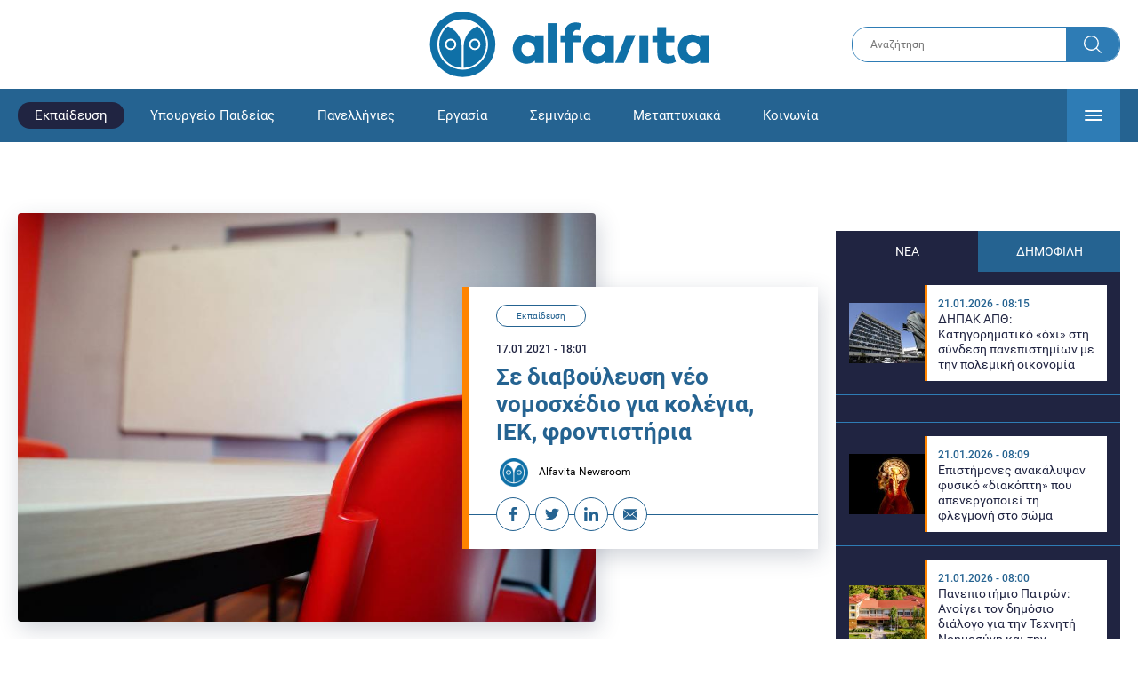

--- FILE ---
content_type: text/html; charset=UTF-8
request_url: https://www.alfavita.gr/ekpaideysi/341699_se-diaboyleysi-neo-nomoshedio-gia-kolegia-iek-frontistiria
body_size: 20244
content:
<!DOCTYPE html><html lang="el" dir="ltr" prefix="content: http://purl.org/rss/1.0/modules/content/ dc: http://purl.org/dc/terms/ foaf: http://xmlns.com/foaf/0.1/ og: http://ogp.me/ns# rdfs: http://www.w3.org/2000/01/rdf-schema# schema: http://schema.org/ sioc: http://rdfs.org/sioc/ns# sioct: http://rdfs.org/sioc/types# skos: http://www.w3.org/2004/02/skos/core# xsd: http://www.w3.org/2001/XMLSchema# "><head><link rel="preconnect dns-prefetch" href="https://www.google-analytics.com" crossorigin><link rel="preconnect dns-prefetch" href="https://www.googletagmanager.com" crossorigin><link rel="preconnect dns-prefetch" href="https://www.googletagservices.com" crossorigin><link rel="preconnect dns-prefetch" href="https://cdn.orangeclickmedia.com" crossorigin><link rel="preconnect dns-prefetch" href="https://securepubads.g.doubleclick.net" crossorigin><link rel="preconnect dns-prefetch" href="https://ib.adnxs.com" crossorigin><link rel="preconnect dns-prefetch" href="https://tag.aticdn.net" crossorigin><link rel="preconnect dns-prefetch" href="https://certify-js.alexametrics.com" crossorigin><link rel="preconnect dns-prefetch" href="https://connect.facebook.net" crossorigin><meta name="viewport" content="width=device-width, initial-scale=1.0"><link rel="preload" as="font" href="/themes/custom/alfavita/fonts/OpenSans-ExtraBold.woff2" type="font/woff2" crossorigin="anonymous"><link rel="preload" as="font" href="/themes/custom/alfavita/fonts/Roboto-Bold.woff2" type="font/woff2" crossorigin="anonymous"><link rel="preload" as="font" href="/themes/custom/alfavita/fonts/Roboto-Medium.woff2" type="font/woff2" crossorigin="anonymous"><link rel="preload" as="font" href="/themes/custom/alfavita/fonts/Roboto-Regular.woff2" type="font/woff2" crossorigin="anonymous"><link rel="preload" as="font" href="/themes/custom/alfavita/fonts/Roboto-RegularItalic.woff2" type="font/woff2" crossorigin="anonymous"><meta name="publish-date" content="2021-01-17" /><link rel="preload" as="image" href="/sites/default/files/styles/default/public/images/2020/09/ioannina-frontistirio-sillipsi-1.jpg?itok=4gmr9XKe" /><meta name="robots" content="max-image-preview:large"><meta charset="utf-8" /><link rel="canonical" href="https://www.alfavita.gr/ekpaideysi/341699_se-diaboyleysi-neo-nomoshedio-gia-kolegia-iek-frontistiria" /><meta name="description" content="Σε δημόσια διαβούλευση το νέο νομοσχέδιο για την ιδιωτική εκπαίδευση - Τι προβλέπει για κολέγια, ιδιωτικά ΙΕΚ, κέντρα ξένων γλωσσών, φροντιστήρια και άλλες δομές" /><meta name="theme-color" content="#0f70a7" /><meta name="viewport" content="width=device-width, initial-scale=1.0" /><meta property="og:site_name" content="Alfavita" /><meta property="og:type" content="article" /><meta property="og:title" content="Σε διαβούλευση νέο νομοσχέδιο για κολέγια, ΙΕΚ, φροντιστήρια" /><meta property="og:description" content="Σε δημόσια διαβούλευση το νέο νομοσχέδιο για την ιδιωτική εκπαίδευση - Τι προβλέπει για κολέγια, ιδιωτικά ΙΕΚ, κέντρα ξένων γλωσσών, φροντιστήρια και άλλες δομές" /><meta property="og:image" content="https://www.alfavita.gr/sites/default/files/styles/og_image/public/images/2020/09/ioannina-frontistirio-sillipsi-1.jpg?itok=wLOQRJSY" /><meta property="og:image:secure_url" content="https://www.alfavita.gr/sites/default/files/styles/og_image/public/images/2020/09/ioannina-frontistirio-sillipsi-1.jpg?itok=wLOQRJSY" /><meta name="twitter:card" content="summary_large_image" /><meta name="twitter:description" content="Σε δημόσια διαβούλευση το νέο νομοσχέδιο για την ιδιωτική εκπαίδευση - Τι προβλέπει για κολέγια, ιδιωτικά ΙΕΚ, κέντρα ξένων γλωσσών, φροντιστήρια και άλλες δομές" /><meta name="twitter:title" content="Σε διαβούλευση νέο νομοσχέδιο για κολέγια, ΙΕΚ, φροντιστήρια | Alfavita" /><meta name="twitter:creator" content="@alfavita" /><meta name="Generator" content="Drupal 8 (https://www.drupal.org)" /><meta name="MobileOptimized" content="width" /><meta name="HandheldFriendly" content="true" /><script type="application/ld+json">{
"@context": "https://schema.org",
"@graph": [
{
"@type": "NewsArticle",
"headline": "Σε διαβούλευση νέο νομοσχέδιο για κολέγια, ΙΕΚ, φροντιστήρια",
"articleBody": "\u003Cp\u003EΣε \u003Cstrong\u003Eδημόσια διαβούλευση \u003C/strong\u003Eτέθηκε το \u003Cstrong\u003Eνομοσχέδιο \u003C/strong\u003Eτου υπουργείου\u003Cstrong\u003E Ανάπτυξης και Επενδύσεων\u003C/strong\u003E, για την απλούστευση ίδρυση και λειτουργίας \u003Cstrong\u003Eοικονομικών δραστηριοτήτων.\u003C/strong\u003E\u003C/p\u003E\n\n\u003Cp\u003EΣτο άρθρο 2 του υπό διαβούλευση νομοσχεδίου, ενσωματώνονται διατάξεις για δομές \u003Ca href=\u0022https://www.alfavita.gr/idiotiki-ekpaideysi\u0022 target=\u0022_blank\u0022\u003Eτης ιδιωτικής εκπαίδευσης,\u003C/a\u003E όπως \u003Cstrong\u003Eτα κολλέγια, τα Ιδιωτικά Ινστιτούτα Επαγγελματικής Κατάρτισης (ΙΙΕΚ), τα Κέντρα Δια Βίου Μάθησης (ΚΔΒΜ), τα φροντιστήρια και τα κέντρα ξένων γλωσσών\u003C/strong\u003E.\u003C/p\u003E\n\n\u003Ch2\u003EΑρμόδια αρχή\u003C/h2\u003E\n\n\u003Cp\u003EΩς αρμόδια αρχή για τα \u003Ca href=\u0022https://www.alfavita.gr/kolegia\u0022 target=\u0022_blank\u0022\u003Eκολλέγια\u003C/a\u003E, τα\u003Cstrong\u003E ιδιωτικά ινστιτούτα επαγγελματικής κατάρτισης \u003C/strong\u003Eκαι τα\u003Cstrong\u003E κέντρα δια βίου μάθησης\u003C/strong\u003E ορίζεται η\u003Cstrong\u003E  Γενική Γραμματεία Επαγγελματικής Εκπαίδευσης, Κατάρτισης, Δια Βίου Μάθησης και Νεολαίας.\u003C/strong\u003E\u003C/p\u003E\n\n\u003Cp\u003EΑντιστοίχως, για τα \u003Ca href=\u0022https://www.alfavita.gr/frontistiria\u0022 target=\u0022_blank\u0022\u003Eφροντιστήρια \u003C/a\u003Eκαι τα \u003Cstrong\u003Eκέντρα ξένων γλωσσών\u003C/strong\u003E αρμόδιος φορέας τίθεται ο\u003Cstrong\u003E Εθνικός Οργανισμός Πιστοποίησης Προσόντων και Επαγγελματικού Προσανατολισμού.\u003C/strong\u003E\u003C/p\u003E\n\n\u003Ch2\u003EΈγκριση ίδρυσης και λειτουργίας δραστηριοτήτων στον τομέα της εκπαίδευσης\u003C/h2\u003E\n\n\u003Cp\u003EΓια την ίδρυση δομών ιδιωτικής εκπαίδευσης ορίζονται τα εξής:\u003C/p\u003E\n\n\u003Cp\u003E\u003Cstrong\u003EΤα κολλέγια και τα ιδιωτικά ινστιτούτα επαγγελματικής κατάρτισης υπάγονται για την ίδρυση και λειτουργία τους σε καθεστώς έγκρισης του άρθρου 7.\u003C/strong\u003E\u003C/p\u003E\n\n\u003Cp\u003EΟμοίως σε καθεστώς έγκρισης υπάγονται τα \u003Cstrong\u003Eκέντρα δια βίου μάθησης, τα φροντιστήρια και τα κέντρα ξένων γλωσσών, \u003C/strong\u003Eτων οποίων ο συνολικός αριθμός εκπαιδευομένων ανά ώρα και ανά κτιριολογική μονάδα (αυτοτελές κτίριο ή όροφος σε πολυώροφο κτίριο) υπερβαίνει την αναλογία ενός ατόμου ανά δύο και μισό (21/2) τετραγωνικά μέτρα στο συνολικό εμβαδόν του φορέα ή τον αριθμό των εβδομήντα πέντε (75) εκπαιδευομένων.\u003C/p\u003E\n\n\u003Cp\u003E\u003Cstrong\u003EΗ έγκριση ίδρυσης και λειτουργίας εκδίδεται από την αρμόδια αρχή\u003C/strong\u003E, \u003Cstrong\u003Eέπειτα από αίτηση του φορέα της δραστηριότητας, \u003C/strong\u003Eη οποία συνοδεύεται από τα απαραίτητα δικαιολογητικά. Ειδικά για την έγκριση κολλεγίου και ιδιωτικού ινστιτούτου επαγγελματικής κατάρτισης απαιτείται η διατύπωση γνώμης του \u003Cstrong\u003EΕΟΠΠΕΠ \u003C/strong\u003Eγια τη συνδρομή των νόμιμων κτιριολογικών προϋποθέσεων, σύμφωνα με τη διαδικασία της περ. 13 της υποπαρ. Θ3 της παρ. Θ του άρθρου πρώτου του ν. 4093/2012 (Α’ 222). Εντός τεσσάρων (4) μηνών από την προσήκουσα υποβολή της αίτησης έγκρισης ίδρυσης και λειτουργίας και των δικαιολογητικών η αρμόδια αρχή εξετάζει τα υποβληθέντα στοιχεία και, εφόσον συντρέχουν οι νόμιμες προϋποθέσεις, εκδίδει την έγκριση για την ίδρυση και λειτουργία της δραστηριότητας ή απορρίπτει την αίτηση αιτιολογημένα.\u003C/p\u003E\n\n\u003Cp\u003E\u003Cstrong\u003EΠριν από τη χορήγηση της έγκριση\u003C/strong\u003Eς και εντός της προαναφερθείσας προθεσμίας, \u003Cstrong\u003Eη αρμόδια αρχή δύναται να διενεργήσει αυτοψία στις εγκαταστάσεις\u003C/strong\u003E της δραστηριότητας, για τη διαπίστωση της τήρησης της σχετικής νομοθεσίας. Αν παρέλθει άπρακτη η προθεσμία για την έκδοση της έγκρισης, τεκμαίρεται ότι η έγκριση ίδρυσης και λειτουργίας έχει χορηγηθεί, σύμφωνα με το άρθρο 8, και ο ενδιαφερόμενος μπορεί να ζητήσει από την αρμόδια αρχή τη χορήγηση σχετικής βεβαίωσης. Η αίτηση χορήγησης έγκρισης κατατίθεται σε έντυπη ή ηλεκτρονική μορφή είτε απευθείας στην αρμόδια αρχή είτε σε οποιοδήποτε φυσικό ή ηλεκτρονικό Κέντρο Εξυπηρέτησης Πολιτών (ΚΕΠ) που λειτουργεί ως Ενιαίο Κέντρο Εξυπηρέτησης (ΕΚΕ). Μετά από την έναρξη λειτουργίας του Ολοκληρωμένου Πληροφοριακού Συστήματος Άσκησης Δραστηριοτήτων και Ελέγχων (ΟΠΣ-ΑΔΕ) του άρθρου 14, κατά το μέρος που αφορά στην έγκριση ίδρυσης και λειτουργίας των δραστηριοτήτων της παρ. 1, η διαδικασία έγκρισης ίδρυσης και λειτουργίας αυτών διεκπεραιώνεται αποκλειστικά μέσω του συστήματος αυτού. \u003Cstrong\u003EΗ έγκριση ίδρυσης και λειτουργίας έχει αόριστη διάρκεια.\u003C/strong\u003E\u003C/p\u003E\n\n\u003Cp\u003E\u003Cstrong\u003EΗ έγκριση ίδρυσης και λειτουργίας τροποποιείται μετά από αίτηση του φορέα της δραστηριότητας. \u003C/strong\u003EΓια την τροποποίηση της έγκρισης τηρείται η διαδικασία χορήγησης της έγκρισης. Ο φορέας της δραστηριότητας, επί ποινή ανάκλησης της έγκρισης, υποχρεούται να ενημερώνει την αρμόδια αρχή για κάθε μεταβολή των προϋποθέσεων χορήγησης της έγκρισης και για τη συνδρομή ασυμβίβαστων ιδιοτήτων.\u003C/p\u003E\n\n\u003Cp\u003E\u003Cstrong\u003EΗ έγκριση ίδρυσης και λειτουργίας μεταβιβάζεται,\u003C/strong\u003E εφόσον οι κατά νόμο προϋποθέσεις χορήγησης της έγκρισης συντρέχουν στο πρόσωπο του νέου φορέα. Η μεταβίβαση εγκρίνεται από την αρμόδια αρχή που χορηγεί την έγκριση μετά από σχετική αίτηση, η οποία συνοδεύεται από τα απαραίτητα δικαιολογητικά.\u003C/p\u003E\n\n\u003Cp\u003EΓια την έγκριση ίδρυσης και λειτουργίας, για την έγκριση της τροποποίησής της, καθώς και για την έγκριση της μεταβίβασής της απαιτείται η \u003Cstrong\u003Eκαταβολή παραβόλου, \u003C/strong\u003Eσύμφωνα με το άρθρο 11 και την κοινή απόφαση της παρ. 3 του άρθρου 128.\u003C/p\u003E\n\n\u003Cp\u003E\u003Cstrong\u003EΗ αρμόδια αρχή υποχρεούται να κοινοποιεί αμελλητί τις εγκρίσεις και τις τροποποιήσεις \u003C/strong\u003Eτους στις αρμόδιες ελεγκτικές αρχές, προκειμένου να ασκήσουν τις ελεγκτικές τους αρμοδιότητες.\u003C/p\u003E\n\n\u003Cp\u003E\u003Cstrong\u003EΗ αρμόδια αρχή δύναται να διενεργεί ελέγχους\u003C/strong\u003E και να προβαίνει σε ενέργειες εποπτείας, σύμφωνα με τα άρθρα 127-157 του ν. 4512/2018 (Α’ 5) και τις κανονιστικές πράξεις που εκδίδονται κατ’ εξουσιοδότηση αυτού. Μέχρι την πλήρη εφαρμογή του ν. 4512/2018 η αρμόδια αρχή διενεργεί τους εκ των υστέρων ελέγχους βάσει κριτηρίων κινδύνου.\u003C/p\u003E\n\n\u003Ch2\u003EΠροϋποθέσεις λειτουργίας σχετιζόμενες με το πρόσωπο του φορέα\u003C/h2\u003E\n\n\u003Cp\u003E\u003Cstrong\u003EΦυσικό πρόσωπο \u003C/strong\u003Eμπορεί να ασκεί τις δραστηριότητες του άρθρου 121, εφόσον:\u003C/p\u003E\n\n\u003Cp\u003E(α) έχει συμπληρώσει το 18ο έτος της ηλικίας του,\u003Cbr /\u003E\n(β) έχει μόνιμη εγκατάσταση σε κράτος – μέλος της Ευρωπαϊκής Ένωσης (Ε.Ε.),\u003Cbr /\u003E\n(γ) δεν έχει την ιδιότητα του δημοσίου υπαλλήλου, υπαλλήλου οργανισμού τοπικής αυτοδιοίκησης ή άλλου νομικού προσώπου δημοσίου δικαίου και, καθώς επίσης και την ιδιότητα του κληρικού.\u003Cbr /\u003E\n(δ) δεν έχει κηρυχθεί σε κατάσταση πτώχευσης και δεν έχει καταθέσει αίτηση για κήρυξη του σε κατάσταση πτώχευσης,\u003Cbr /\u003E\n(ε) δεν έχει καταδικαστεί σύμφωνα με την περ. α) του άρθρου 8 του Υπαλληλικού Κώδικα (ν. 3528/2007, Α΄ 26),\u003Cbr /\u003E\n(στ) δεν του έχει επιβληθεί η διοικητική κύρωση της ανάκλησης αδείας ή διακοπής λειτουργίας για ίδιο ή άλλο ιδιωτικό φορέα εκπαίδευσης και κατάρτισης την τελευταία δεκαετία.\u003C/p\u003E\n\n\u003Cp\u003E\u003Cstrong\u003EΝομικό πρόσωπο,\u003C/strong\u003E συμπεριλαμβανομένων και των νομικών προσώπων δημοσίου δικαίου, μπορεί να ασκεί τις δραστηριότητες του άρθρου 120, εφόσον:\u003C/p\u003E\n\n\u003Cp\u003E(α) η καταστατική έδρα του βρίσκεται σε χώρα κράτος – μέλος της Ε.Ε.• από την υποχρέωση αυτή εξαιρούνται αλλοδαπά μη κερδοσκοπικά νομικά πρόσωπα εκπαιδευτικού χαρακτήρα, σχολεία των οποίων έχουν αδειοδοτηθεί βάσει του άρθρου 5 του ν. 4862/1931 (Α΄ 2).\u003Cbr /\u003E\n(β) ο σκοπός του, σύμφωνα με το καταστατικό του, αφορά και στην παροχή υπηρεσιών εκπαίδευσης και κατάρτισης,\u003Cbr /\u003E\n(γ) είναι ασφαλιστικά και φορολογικά ενήμερο,\u003Cbr /\u003E\nδ) δεν έχει κηρυχθεί σε κατάσταση πτώχευσης και δεν έχει καταθέσει αίτηση για κήρυξή του σε κατάσταση πτώχευσης,\u003Cbr /\u003E\n(ε) δεν του έχει επιβληθεί η διοικητική κύρωση της ανάκλησης της αδείας ή της διακοπής λειτουργίας για ίδιο ή άλλο ιδιωτικό φορέα εκπαίδευσης και κατάρτισης την τελευταία δεκαετία,\u003Cbr /\u003E\n(στ) ο νόμιμος εκπρόσωπος του νομικού προσώπου, εξαιρουμένων των εκπροσώπων των νομικών προσώπων δημοσίου δικαίου, πληροί τις προϋποθέσεις των περ. (γ), (δ), (ε) και (στ) της παρ. 1.\u003C/p\u003E\n\n\u003Cp\u003EΤα νομικά πρόσωπα, εκτός των νομικών προσώπων δημοσίου δικαίου, των νομικών προσώπων του ευρύτερου δημόσιου τομέα και των νομικών προσώπων των οποίων τα μέλη ή μέρος των μελών του Διοικητικού Συμβουλίου ή της Διοικήσεώς τους ορίζονται ως εκ της ιδιότητας τους (ex officio), μπορούν να ασκούν τις δραστηριότητες του άρθρου 121, εφόσον οι μέτοχοι ή οι εταίροι τους ή τα μέλη των διοικήσεών τους, δεν έχουν την ιδιότητα του δημοσίου υπαλλήλου, υπαλλήλου οργανισμού τοπικής αυτοδιοίκησης ή άλλου νομικού προσώπου δημοσίου δικαίου.\u003C/p\u003E\n\n\u003Cp\u003E\u003Ca href=\u0022http://www.opengov.gr/ypoian/?p=11942\u0022 rel=\u0022nofollow\u0022 target=\u0022_blank\u0022\u003EΑναλυτικά οι διατάξεις για την εκπαίδευση\u003C/a\u003E\u003C/p\u003E",
"name": "Σε διαβούλευση νέο νομοσχέδιο για κολέγια, ΙΕΚ, φροντιστήρια",
"about": "Εκπαίδευση",
"description": "Σε δημόσια διαβούλευση το νέο νομοσχέδιο για την ιδιωτική εκπαίδευση - Τι προβλέπει για κολέγια, ιδιωτικά ΙΕΚ, κέντρα ξένων γλωσσών, φροντιστήρια και άλλες δομές",
"image": {
"@type": "ImageObject",
"representativeOfPage": "True",
"url": "https://www.alfavita.gr/sites/default/files/styles/og_image/public/images/2020/09/ioannina-frontistirio-sillipsi-1.jpg?itok=wLOQRJSY",
"width": "1200",
"height": "630"
},
"datePublished": "2021-01-17T18:01:01+0200",
"dateModified": "2021-01-17T18:18:04+0200",
"author": {
"@type": "Person",
"@id": "https://www.alfavita.gr/authors/alfavita-newsroom",
"name": "Alfavita Newsroom",
"url": "https://www.alfavita.gr/authors/alfavita-newsroom"
},
"publisher": {
"@type": "Organization",
"name": "AlfaVita",
"url": "https://www.alfavita.gr",
"logo": {
"@type": "ImageObject",
"url": "https://www.alfavita.gr/themes/custom/alfavita/images/alfavita-logo-250x60.png",
"width": "250",
"height": "60"
}
},
"mainEntityOfPage": "https://www.alfavita.gr/ekpaideysi/341699_se-diaboyleysi-neo-nomoshedio-gia-kolegia-iek-frontistiria"
},
{
"@type": "Organization",
"@id": "https://www.alfavita.gr/#organization",
"name": "AlfaVita",
"url": "https://www.alfavita.gr/",
"logo": {
"@type": "ImageObject",
"url": "https://www.alfavita.gr/themes/custom/alfavita/images/alfavita-logo-250x60.png",
"width": "250",
"height": "60"
}
},
{
"@type": "WebPage",
"@id": "https://www.alfavita.gr/#webpage"
}
]
}</script><link rel="shortcut icon" href="/themes/custom/alfavita/favicon.ico" type="image/vnd.microsoft.icon" /><link rel="revision" href="https://www.alfavita.gr/ekpaideysi/341699_se-diaboyleysi-neo-nomoshedio-gia-kolegia-iek-frontistiria" /><link rel="amphtml" href="https://www.alfavita.gr/ekpaideysi/341699_se-diaboyleysi-neo-nomoshedio-gia-kolegia-iek-frontistiria?amp" /><script src="/sites/default/files/google_tag/google_tag.script.js?t96pmp"></script><title>Σε διαβούλευση νέο νομοσχέδιο για κολέγια, ΙΕΚ, φροντιστήρια | Alfavita</title><link rel="stylesheet" media="all" href="/sites/default/files/css/css_dnH_X-vBEWutRvBqwxOeUXJWpv1cbYI7Xad4tGm4txE.css" /><link rel="stylesheet" media="all" href="/sites/default/files/css/css_3ovvwYB_Hfd83Jz4DMoZP66pWG0sAjJIpacRAj4QseY.css" /><script>
(function() {
var script = document.createElement('script');
script.src = 'https://unpkg.com/web-vitals@3/dist/web-vitals.attribution.iife.js';
script.onload = function() {
webVitals.onCLS(sendToGoogleAnalytics);
}
document.head.appendChild(script);
function sendToGoogleAnalytics(data) {
switch (data.name) {
case 'CLS':
if (data.attribution.largestShiftTarget && data.delta > 0.1) {
window.dataLayer = window.dataLayer || [];
window.dataLayer.push({
'event': 'Web Vitals',
'category': 'CLS',
'action': data.attribution.largestShiftTarget,
'label': data.delta.toFixed(2)
});
}
break;
}
}
}())
</script><script type="text/javascript">
resizeIframe = function(obj) {
var obj = obj;
setInterval(function() {
obj.style.height = obj.contentWindow.document.body.scrollHeight + 'px';
}, 500);
};
isMobile = false;
if(/(android|bb\d+|meego).+mobile|avantgo|bada\/|blackberry|blazer|compal|elaine|fennec|hiptop|iemobile|ip(hone|od)|ipad|iris|kindle|Android|Silk|lge |maemo|midp|mmp|netfront|opera m(ob|in)i|palm( os)?|phone|p(ixi|re)\/|plucker|pocket|psp|series(4|6)0|symbian|treo|up\.(browser|link)|vodafone|wap|windows (ce|phone)|xda|xiino/i.test(navigator.userAgent)
|| /1207|6310|6590|3gso|4thp|50[1-6]i|770s|802s|a wa|abac|ac(er|oo|s\-)|ai(ko|rn)|al(av|ca|co)|amoi|an(ex|ny|yw)|aptu|ar(ch|go)|as(te|us)|attw|au(di|\-m|r |s )|avan|be(ck|ll|nq)|bi(lb|rd)|bl(ac|az)|br(e|v)w|bumb|bw\-(n|u)|c55\/|capi|ccwa|cdm\-|cell|chtm|cldc|cmd\-|co(mp|nd)|craw|da(it|ll|ng)|dbte|dc\-s|devi|dica|dmob|do(c|p)o|ds(12|\-d)|el(49|ai)|em(l2|ul)|er(ic|k0)|esl8|ez([4-7]0|os|wa|ze)|fetc|fly(\-|_)|g1 u|g560|gene|gf\-5|g\-mo|go(\.w|od)|gr(ad|un)|haie|hcit|hd\-(m|p|t)|hei\-|hi(pt|ta)|hp( i|ip)|hs\-c|ht(c(\-| |_|a|g|p|s|t)|tp)|hu(aw|tc)|i\-(20|go|ma)|i230|iac( |\-|\/)|ibro|idea|ig01|ikom|im1k|inno|ipaq|iris|ja(t|v)a|jbro|jemu|jigs|kddi|keji|kgt( |\/)|klon|kpt |kwc\-|kyo(c|k)|le(no|xi)|lg( g|\/(k|l|u)|50|54|\-[a-w])|libw|lynx|m1\-w|m3ga|m50\/|ma(te|ui|xo)|mc(01|21|ca)|m\-cr|me(rc|ri)|mi(o8|oa|ts)|mmef|mo(01|02|bi|de|do|t(\-| |o|v)|zz)|mt(50|p1|v )|mwbp|mywa|n10[0-2]|n20[2-3]|n30(0|2)|n50(0|2|5)|n7(0(0|1)|10)|ne((c|m)\-|on|tf|wf|wg|wt)|nok(6|i)|nzph|o2im|op(ti|wv)|oran|owg1|p800|pan(a|d|t)|pdxg|pg(13|\-([1-8]|c))|phil|pire|pl(ay|uc)|pn\-2|po(ck|rt|se)|prox|psio|pt\-g|qa\-a|qc(07|12|21|32|60|\-[2-7]|i\-)|qtek|r380|r600|raks|rim9|ro(ve|zo)|s55\/|sa(ge|ma|mm|ms|ny|va)|sc(01|h\-|oo|p\-)|sdk\/|se(c(\-|0|1)|47|mc|nd|ri)|sgh\-|shar|sie(\-|m)|sk\-0|sl(45|id)|sm(al|ar|b3|it|t5)|so(ft|ny)|sp(01|h\-|v\-|v )|sy(01|mb)|t2(18|50)|t6(00|10|18)|ta(gt|lk)|tcl\-|tdg\-|tel(i|m)|tim\-|t\-mo|to(pl|sh)|ts(70|m\-|m3|m5)|tx\-9|up(\.b|g1|si)|utst|v400|v750|veri|vi(rg|te)|vk(40|5[0-3]|\-v)|vm40|voda|vulc|vx(52|53|60|61|70|80|81|83|85|98)|w3c(\-| )|webc|whit|wi(g |nc|nw)|wmlb|wonu|x700|yas\-|your|zeto|zte\-/i.test(navigator.userAgent.substr(0,4))) {
isMobile = true;
}
</script><script type='text/javascript'>
window.googletag = window.googletag || {}
window.googletag.cmd = window.googletag.cmd || []
</script><script type='text/javascript'>
googletag.cmd.push(function() {
var sidebar = googletag.sizeMapping()
.addSize([0, 200], [[300,250],[300,600],[320,480]])
.addSize([340,200], [[300,250],[300,600],[336,280],[320,480] ])
.addSize([768, 200], [[300,250],[300,600]])
.addSize([1024, 200],[[300,250],[300,600]])
.build();
var ros_newsbar = googletag.sizeMapping()
.addSize([0, 200], [[300,250],[300,600],[320,480]])
.addSize([340,200], [[300,250],[300,600],[336,280],[320,480] ])
.addSize([768, 200], [[300,250],[300,600]])
.addSize([1024, 200],[[300,250],[300,600]])
.build();
var mapping_bill_under = googletag.sizeMapping().
addSize([0, 0], []).
addSize([320, 200], [ [300, 250] ]).
addSize([500, 200], [ [336, 280], [300, 250] ]).
addSize([768, 200], [ [728, 90], [468, 60] ]).
addSize([1080, 200], [ [970, 250], [728, 90], [970, 90] ]).
build();
var mapping_bill_small = googletag.sizeMapping().
addSize([0, 0], []).
addSize([320, 200], [ [300, 250] ]).
addSize([500, 200], [ [336, 280], [300, 250] ]).
addSize([768, 200], [[300, 250] ]).
build();
var mapping_300_336 = googletag.sizeMapping().
addSize([0, 0], []).
addSize([320, 200], [ [300, 250], [320, 480] ]).
addSize([340, 200], [ [336, 280], [300, 250], [320, 480] ]).
addSize([768, 200], [[300, 250], [336, 280] ]).
build();
var mapping_300_600_336 = googletag.sizeMapping().
addSize([0, 0], []).
addSize([320, 200], [ [300, 600], [300, 250], [320, 480] ]).
addSize([340, 200], [ [300, 600], [336, 280], [300, 250], [320, 480] ]).
addSize([400, 200], [ [336, 280], [300, 250], [320, 480] ]).
addSize([768, 200], [[300, 250], [336, 280] ]).
build();
var underpromo_2 = googletag.sizeMapping()
.addSize([0, 0], [])
.addSize([1024, 0], [[300, 250]])
.build();
// googletag.defineSlot('/63410456/alfavita.gr/undermenu', [[970, 250], [728, 90], [970, 90], [300, 250], [336, 280], [468, 60]], 'undermenu')
//   .defineSizeMapping(mapping_bill_under)
//   .addService(googletag.pubads());
googletag.defineSlot('/63410456/alfavita.gr/art_sidebar_1', [[300, 600], [300, 250], [336, 280]], 'art_sidebar_1')
.defineSizeMapping(sidebar)
.addService(googletag.pubads());
googletag.defineSlot('/63410456/alfavita.gr/art_end', [[300, 250], [336, 280], [320, 480]], 'art_end')
.defineSizeMapping(mapping_300_336)
.addService(googletag.pubads());
googletag.defineSlot('/63410456/alfavita.gr/art_inline_1', [[300, 600], [300, 250], [336, 280], [320, 480]], 'art_inline_1')
.defineSizeMapping(mapping_300_600_336)
.addService(googletag.pubads());
googletag.defineSlot('/63410456/alfavita.gr/art_inline_2', [[300, 600], [300, 250], [336, 280], [320, 480]], 'art_inline_2')
.defineSizeMapping(mapping_300_600_336)
.addService(googletag.pubads());
googletag.defineSlot('/63410456/alfavita.gr/ros_newsbar', [[300, 600], [300, 250], [336, 280], [320, 480]  ['fluid']], 'ros_newsbar')
.defineSizeMapping(ros_newsbar)
.addService(googletag.pubads());
googletag.defineSlot('/63410456/alfavita.gr/skin', [1, 1], 'skin').addService(googletag.pubads());
googletag.defineSlot('/63410456/alfavita.gr/prestitial', [1, 1], 'prestitial').addService(googletag.pubads());
googletag.defineSlot('/63410456/Sticky_Corner_300', [300, 250], 'Sticky_Corner_300').addService(googletag.pubads());
// googletag.defineSlot('/63410456/alfavita.gr/overtop', [1, 1], 'overtop').addService(googletag.pubads());
googletag.pubads().setTargeting('nid', ["341699"]);
googletag.pubads().setTargeting('category', ["ekpaideysi"]);
googletag.pubads().disableInitialLoad();
googletag.pubads().collapseEmptyDivs();
googletag.pubads().enableSingleRequest();
googletag.enableServices();
});
</script><!--[if lte IE 8]><script src="/sites/default/files/js/js_VtafjXmRvoUgAzqzYTA3Wrjkx9wcWhjP0G4ZnnqRamA.js"></script><![endif]--><script src="/sites/default/files/js/js_QHqjxhGPGgZFwOfW92tmrVpssmC1sbO0zDG4TgLmaEI.js"></script></head><body><div id="js-takeover" class="takeover"><div class="takeover__header"><div class="takeover__logo"> <img src="/themes/custom/alfavita/images/logo.svg"></div><div class="takeover__link"> <a href="#" onclick="document.getElementById('js-takeover').remove(); return false;"> Συνέχεια στο Alfavita.gr <svg> <use xlink:href="/themes/custom/alfavita/images/sprite.svg#arrow"></use> </svg> </a></div></div><div id="takeover" class="takeover__content"></div></div><div id="prestitial" style="height: 0px;"><script>
googletag.cmd.push(function() { googletag.display('prestitial'); });
</script></div><div id="skin" style="height: 0px;"><script>
googletag.cmd.push(function() { googletag.display('skin'); });
</script></div> <noscript aria-hidden="true"><iframe src="https://www.googletagmanager.com/ns.html?id=GTM-MMQCZ3Q" height="0" width="0" title="Google Tag Manager"></iframe></noscript><div class="dialog-off-canvas-main-canvas" data-off-canvas-main-canvas><div id="page" class="page"> <header role="banner"> <section class="header__top"><div class="container"><div class="logo"> <a href="/"> <img src="/themes/custom/alfavita/images/logo.svg" alt="Alfavita" width="317" height="76"> </a></div><div class="header__search"><form action="/search" accept-charset="UTF-8"><div class="form-item form-type-textfield form-item-xhook-search"> <input placeholder="Αναζήτηση" type="text" name="keywords" value="" size="15" maxlength="128" class="form-text"></div><div class="form-actions form-wrapper"><div class="search-submit"> <input type="submit" value="Search" class="form-submit"> <svg> <use xlink:href="/themes/custom/alfavita/images/sprite.svg#search"></use> </svg></div></div></form></div> </section> <section class="header__bottom"><div class="container"> <nav> <a href="/" class="logo-icon"> <svg> <use xlink:href="/themes/custom/alfavita/images/sprite.svg#alfavita"></use> </svg> </a><ul class="main-menu"><li> <a href="/ekpaideysi" class="is-active" data-drupal-link-system-path="taxonomy/term/1">Εκπαίδευση</a></li><li> <a href="/ekpaideysi/ypoyrgeio-paideias" data-drupal-link-system-path="taxonomy/term/10">Υπουργείο Παιδείας</a></li><li> <a href="/panellinies" data-drupal-link-system-path="taxonomy/term/6">Πανελλήνιες</a></li><li> <a href="/ergasia" data-drupal-link-system-path="taxonomy/term/4">Εργασία</a></li><li> <a href="/seminaria" data-drupal-link-system-path="taxonomy/term/455">Σεμινάρια</a></li><li> <a href="/epimorfosi/metaptyhiaka" data-drupal-link-system-path="taxonomy/term/15">Μεταπτυχιακά</a></li><li> <a href="/koinonia" data-drupal-link-system-path="taxonomy/term/3">Κοινωνία</a></li><li> <a href="https://www.alfavita.gr/proslipseis-ekpaideytikon">Προσλήψεις εκπαιδευτικών</a></li><li> <a href="/politiki" data-drupal-link-system-path="taxonomy/term/2">Πολιτική</a></li><li> <a href="/kosmos" data-drupal-link-system-path="taxonomy/term/9">Κόσμος</a></li><li> <a href="/apopseis" data-drupal-link-system-path="taxonomy/term/1302">Απόψεις</a></li><li> <a href="/epistimi" data-drupal-link-system-path="taxonomy/term/7">Επιστήμη</a></li><li> <a href="/epimorfosi" data-drupal-link-system-path="taxonomy/term/5">Επιμόρφωση</a></li><li> <a href="https://www.alfavita.gr/elme">ΕΛΜΕ</a></li></ul> <svg class="header__burger header__burger--burger"> <use xlink:href="/themes/custom/alfavita/images/sprite.svg#burger"></use> </svg> <svg class="header__burger header__burger--close"> <use xlink:href="/themes/custom/alfavita/images/sprite.svg#close"></use> </svg><div class="extended-menu"><ul><li> <a href="/ekpaideysi" class="is-active" data-drupal-link-system-path="taxonomy/term/1">Εκπαίδευση</a><ul><li><a href="https://www.alfavita.gr/protobathmia-ekpaideysi">Πρωτοβάθμια Εκπαίδευση</a></li><li><a href="https://www.alfavita.gr/deyterobathmia-ekpaideysi">Δευτεροβάθμια Εκπαίδευση</a></li><li><a href="https://www.alfavita.gr/tritobathmia-ekpaideysi">Τριτοβάθμια Εκπαίδευση</a></li><li><a href="https://www.alfavita.gr/tehniki-ekpaideysi">Τεχνική Εκπαίδευση</a></li><li><a href="/ekpaideysi/anakoinoseis" data-drupal-link-system-path="taxonomy/term/11">Ανακοινώσεις</a></li><li><a href="https://www.alfavita.gr/tilekpaideysi">Τηλεκπαίδευση</a></li><li><a href="https://www.alfavita.gr/eidiki-agogi">Ειδική Αγωγή</a></li><li><a href="/epimorfosi/ekdiloseis" data-drupal-link-system-path="taxonomy/term/16">Εκδηλώσεις</a></li><li><a href="/ekpaideysi/ekpaideysi-ston-typo" data-drupal-link-system-path="taxonomy/term/12">Εκπαίδευση στον Τύπο</a></li><li><a href="/epimorfosi/ypotrofies" data-drupal-link-system-path="taxonomy/term/17">Υποτροφίες</a></li><li><a href="https://www.alfavita.gr/axiologisi-ekpaideytikon">Αξιολόγηση Εκπαιδευτικών</a></li><li><a href="https://www.alfavita.gr/ekloges-ekpaideytikon">Εκλογές εκπαιδευτικών</a></li></ul></li><li> <a href="/ekpaideysi/ypoyrgeio-paideias" data-drupal-link-system-path="taxonomy/term/10">Υπουργείο Παιδείας</a></li><li> <a href="/panellinies" data-drupal-link-system-path="taxonomy/term/6">Πανελλήνιες</a></li><li> <a href="/ergasia" data-drupal-link-system-path="taxonomy/term/4">Εργασία</a><ul><li><a href="https://www.alfavita.gr/asep">ΑΣΕΠ</a></li><li><a href="https://www.alfavita.gr/oaed">ΟΑΕΔ</a></li><li><a href="https://www.alfavita.gr/proslipseis">Προσλήψεις</a></li></ul></li><li> <a href="/seminaria" data-drupal-link-system-path="taxonomy/term/455">Σεμινάρια</a><ul><li><a href="https://www.alfavita.gr/ekpaideysi/329333_moriodotisi-ekpaideytikon-gia-asep-me-seminaria-ton-oktobrio">Μοριοδοτούμενα Σεμινάρια Εκπαιδευτικών για ΑΣΕΠ</a></li><li><a href="https://www.alfavita.gr/ekpaideysi/331080_sholeia-deyteris-eykairias-allaxe-olo-plaisio-pos-mpainete-sta-mitroa">Μοριοδοτούμενα σεμινάρια για ΣΔΕ</a></li><li><a href="https://www.alfavita.gr/epimorfosi/313318_neo-etisio-seminario-stin-organosi-kai-dioikisi-tis-ekpaideysis">Μοριοδότηση Διευθυντών Σχολείων</a></li></ul></li><li> <a href="/epimorfosi/metaptyhiaka" data-drupal-link-system-path="taxonomy/term/15">Μεταπτυχιακά</a></li><li> <a href="/koinonia" data-drupal-link-system-path="taxonomy/term/3">Κοινωνία</a></li><li> <a href="https://www.alfavita.gr/proslipseis-ekpaideytikon">Προσλήψεις εκπαιδευτικών</a><ul><li><a href="https://www.alfavita.gr/aitiseis-anapliroton" title="Αιτήσεις αναπληρωτών">Αιτήσεις αναπληρωτών</a></li><li><a href="https://www.alfavita.gr/opsyd">ΟΠΣΥΔ</a></li><li><a href="https://www.alfavita.gr/pinakes-anapliroton" title="Πίνακες αναπληρωτών">Πίνακες αναπληρωτών</a></li><li><a href="https://www.alfavita.gr/proslipseis-anapliroton">Προσλήψεις αναπληρωτών</a></li></ul></li><li> <a href="/politiki" data-drupal-link-system-path="taxonomy/term/2">Πολιτική</a></li><li> <a href="/kosmos" data-drupal-link-system-path="taxonomy/term/9">Κόσμος</a></li><li> <a href="/apopseis" data-drupal-link-system-path="taxonomy/term/1302">Απόψεις</a></li><li> <a href="/epistimi" data-drupal-link-system-path="taxonomy/term/7">Επιστήμη</a></li><li> <a href="/epimorfosi" data-drupal-link-system-path="taxonomy/term/5">Επιμόρφωση</a></li><li> <a href="https://www.alfavita.gr/elme">ΕΛΜΕ</a></li></ul></div> </nav></div> </section> </header> <main class="main container" role="main"> <section class="main__top"><div data-drupal-messages-fallback class="hidden"></div> </section> <section class="main__full"> <section class="main__content"> <article> <section class="article__top"> <figure class="article__photo"> <img src="/sites/default/files/styles/default/public/images/2020/09/ioannina-frontistirio-sillipsi-1.jpg?itok=4gmr9XKe" width="800" height="600" alt="Σε διαβούλευση νέο νομοσχέδιο για κολέγια, ΙΕΚ, φροντιστήρια" typeof="foaf:Image" /> </figure><div class="article__info"> <a class="article__category" href="/ekpaideysi">Εκπαίδευση</a> <time class="article__date">17.01.2021 - 18:01</time><h1>Σε διαβούλευση νέο νομοσχέδιο για κολέγια, ΙΕΚ, φροντιστήρια</h1><div class="article__author"> <a href="/authors/alfavita-newsroom"> <img alt="Alfavita newsroom" class="media__image media__element b-lazy" data-src="/sites/default/files/styles/square/public/2018-11/Profile-Image-01-400x400-color-blue.png?itok=MNrrlevp" src="data:image/svg+xml;charset=utf-8,%3Csvg%20xmlns%3D&#039;http%3A%2F%2Fwww.w3.org%2F2000%2Fsvg&#039;%20viewBox%3D&#039;0%200%20100%20100&#039;%2F%3E" width="100" height="100" typeof="foaf:Image" loading="lazy" /> Alfavita Newsroom </a></div><ul class="article__tools"><li> <a href="https://www.facebook.com/sharer.php?u=https://www.alfavita.gr/ekpaideysi/341699_se-diaboyleysi-neo-nomoshedio-gia-kolegia-iek-frontistiria" target="_blank"> <svg> <use xlink:href="/themes/custom/alfavita/images/sprite.svg#facebook"></use> </svg> <span>Facebook</span> </a></li><li> <a href="https://twitter.com/intent/tweet?text=%CE%A3%CE%B5%20%CE%B4%CE%B9%CE%B1%CE%B2%CE%BF%CF%8D%CE%BB%CE%B5%CF%85%CF%83%CE%B7%20%CE%BD%CE%AD%CE%BF%20%CE%BD%CE%BF%CE%BC%CE%BF%CF%83%CF%87%CE%AD%CE%B4%CE%B9%CE%BF%20%CE%B3%CE%B9%CE%B1%20%CE%BA%CE%BF%CE%BB%CE%AD%CE%B3%CE%B9%CE%B1%2C%20%CE%99%CE%95%CE%9A%2C%20%CF%86%CF%81%CE%BF%CE%BD%CF%84%CE%B9%CF%83%CF%84%CE%AE%CF%81%CE%B9%CE%B1&url=https://www.alfavita.gr/ekpaideysi/341699_se-diaboyleysi-neo-nomoshedio-gia-kolegia-iek-frontistiria&via=alfavita"> <svg> <use xlink:href="/themes/custom/alfavita/images/sprite.svg#twitter"></use> </svg> <span>Twitter</span> </a></li><li> <a href="https://www.linkedin.com/shareArticle?mini=true&url=https://www.alfavita.gr/ekpaideysi/341699_se-diaboyleysi-neo-nomoshedio-gia-kolegia-iek-frontistiria&summary=%CE%A3%CE%B5%20%CE%B4%CE%B9%CE%B1%CE%B2%CE%BF%CF%8D%CE%BB%CE%B5%CF%85%CF%83%CE%B7%20%CE%BD%CE%AD%CE%BF%20%CE%BD%CE%BF%CE%BC%CE%BF%CF%83%CF%87%CE%AD%CE%B4%CE%B9%CE%BF%20%CE%B3%CE%B9%CE%B1%20%CE%BA%CE%BF%CE%BB%CE%AD%CE%B3%CE%B9%CE%B1%2C%20%CE%99%CE%95%CE%9A%2C%20%CF%86%CF%81%CE%BF%CE%BD%CF%84%CE%B9%CF%83%CF%84%CE%AE%CF%81%CE%B9%CE%B1&source=Alfavita.gr"> <svg> <use xlink:href="/themes/custom/alfavita/images/sprite.svg#linkedin"></use> </svg> <span>Linkedin</span> </a></li><li> <a href="/cdn-cgi/l/email-protection#[base64]"> <svg> <use xlink:href="/themes/custom/alfavita/images/sprite.svg#mail"></use> </svg> <span>E-mail</span> </a></li></ul></div> </section> <section class="article__main"><div class="article__summary"> Σε δημόσια διαβούλευση το νέο νομοσχέδιο για την ιδιωτική εκπαίδευση - Τι προβλέπει για κολέγια, ιδιωτικά ΙΕΚ, κέντρα ξένων γλωσσών, φροντιστήρια και άλλες δομές</div><div class="article__body"><p>Σε <strong>δημόσια διαβούλευση </strong>τέθηκε το <strong>νομοσχέδιο </strong>του υπουργείου<strong> Ανάπτυξης και Επενδύσεων</strong>, για την απλούστευση ίδρυση και λειτουργίας <strong>οικονομικών δραστηριοτήτων.</strong></p><p>Στο άρθρο 2 του υπό διαβούλευση νομοσχεδίου, ενσωματώνονται διατάξεις για δομές <a href="https://www.alfavita.gr/idiotiki-ekpaideysi" target="_blank">της ιδιωτικής εκπαίδευσης,</a> όπως <strong>τα κολλέγια, τα Ιδιωτικά Ινστιτούτα Επαγγελματικής Κατάρτισης (ΙΙΕΚ), τα Κέντρα Δια Βίου Μάθησης (ΚΔΒΜ), τα φροντιστήρια και τα κέντρα ξένων γλωσσών</strong>.</p><h2>Αρμόδια αρχή</h2><p>Ως αρμόδια αρχή για τα <a href="https://www.alfavita.gr/kolegia" target="_blank">κολλέγια</a>, τα<strong> ιδιωτικά ινστιτούτα επαγγελματικής κατάρτισης </strong>και τα<strong> κέντρα δια βίου μάθησης</strong> ορίζεται η<strong>  Γενική Γραμματεία Επαγγελματικής Εκπαίδευσης, Κατάρτισης, Δια Βίου Μάθησης και Νεολαίας.</strong></p><p>Αντιστοίχως, για τα <a href="https://www.alfavita.gr/frontistiria" target="_blank">φροντιστήρια </a>και τα <strong>κέντρα ξένων γλωσσών</strong> αρμόδιος φορέας τίθεται ο<strong> Εθνικός Οργανισμός Πιστοποίησης Προσόντων και Επαγγελματικού Προσανατολισμού.</strong></p><h2>Έγκριση ίδρυσης και λειτουργίας δραστηριοτήτων στον τομέα της εκπαίδευσης</h2><p>Για την ίδρυση δομών ιδιωτικής εκπαίδευσης ορίζονται τα εξής:</p><p><strong>Τα κολλέγια και τα ιδιωτικά ινστιτούτα επαγγελματικής κατάρτισης υπάγονται για την ίδρυση και λειτουργία τους σε καθεστώς έγκρισης του άρθρου 7.</strong></p><p>Ομοίως σε καθεστώς έγκρισης υπάγονται τα <strong>κέντρα δια βίου μάθησης, τα φροντιστήρια και τα κέντρα ξένων γλωσσών, </strong>των οποίων ο συνολικός αριθμός εκπαιδευομένων ανά ώρα και ανά κτιριολογική μονάδα (αυτοτελές κτίριο ή όροφος σε πολυώροφο κτίριο) υπερβαίνει την αναλογία ενός ατόμου ανά δύο και μισό (21/2) τετραγωνικά μέτρα στο συνολικό εμβαδόν του φορέα ή τον αριθμό των εβδομήντα πέντε (75) εκπαιδευομένων.</p><p><strong>Η έγκριση ίδρυσης και λειτουργίας εκδίδεται από την αρμόδια αρχή</strong>, <strong>έπειτα από αίτηση του φορέα της δραστηριότητας, </strong>η οποία συνοδεύεται από τα απαραίτητα δικαιολογητικά. Ειδικά για την έγκριση κολλεγίου και ιδιωτικού ινστιτούτου επαγγελματικής κατάρτισης απαιτείται η διατύπωση γνώμης του <strong>ΕΟΠΠΕΠ </strong>για τη συνδρομή των νόμιμων κτιριολογικών προϋποθέσεων, σύμφωνα με τη διαδικασία της περ. 13 της υποπαρ. Θ3 της παρ. Θ του άρθρου πρώτου του ν. 4093/2012 (Α’ 222). Εντός τεσσάρων (4) μηνών από την προσήκουσα υποβολή της αίτησης έγκρισης ίδρυσης και λειτουργίας και των δικαιολογητικών η αρμόδια αρχή εξετάζει τα υποβληθέντα στοιχεία και, εφόσον συντρέχουν οι νόμιμες προϋποθέσεις, εκδίδει την έγκριση για την ίδρυση και λειτουργία της δραστηριότητας ή απορρίπτει την αίτηση αιτιολογημένα.</p><p><strong>Πριν από τη χορήγηση της έγκριση</strong>ς και εντός της προαναφερθείσας προθεσμίας, <strong>η αρμόδια αρχή δύναται να διενεργήσει αυτοψία στις εγκαταστάσεις</strong> της δραστηριότητας, για τη διαπίστωση της τήρησης της σχετικής νομοθεσίας. Αν παρέλθει άπρακτη η προθεσμία για την έκδοση της έγκρισης, τεκμαίρεται ότι η έγκριση ίδρυσης και λειτουργίας έχει χορηγηθεί, σύμφωνα με το άρθρο 8, και ο ενδιαφερόμενος μπορεί να ζητήσει από την αρμόδια αρχή τη χορήγηση σχετικής βεβαίωσης. Η αίτηση χορήγησης έγκρισης κατατίθεται σε έντυπη ή ηλεκτρονική μορφή είτε απευθείας στην αρμόδια αρχή είτε σε οποιοδήποτε φυσικό ή ηλεκτρονικό Κέντρο Εξυπηρέτησης Πολιτών (ΚΕΠ) που λειτουργεί ως Ενιαίο Κέντρο Εξυπηρέτησης (ΕΚΕ). Μετά από την έναρξη λειτουργίας του Ολοκληρωμένου Πληροφοριακού Συστήματος Άσκησης Δραστηριοτήτων και Ελέγχων (ΟΠΣ-ΑΔΕ) του άρθρου 14, κατά το μέρος που αφορά στην έγκριση ίδρυσης και λειτουργίας των δραστηριοτήτων της παρ. 1, η διαδικασία έγκρισης ίδρυσης και λειτουργίας αυτών διεκπεραιώνεται αποκλειστικά μέσω του συστήματος αυτού. <strong>Η έγκριση ίδρυσης και λειτουργίας έχει αόριστη διάρκεια.</strong></p><p><strong>Η έγκριση ίδρυσης και λειτουργίας τροποποιείται μετά από αίτηση του φορέα της δραστηριότητας. </strong>Για την τροποποίηση της έγκρισης τηρείται η διαδικασία χορήγησης της έγκρισης. Ο φορέας της δραστηριότητας, επί ποινή ανάκλησης της έγκρισης, υποχρεούται να ενημερώνει την αρμόδια αρχή για κάθε μεταβολή των προϋποθέσεων χορήγησης της έγκρισης και για τη συνδρομή ασυμβίβαστων ιδιοτήτων.</p><p><strong>Η έγκριση ίδρυσης και λειτουργίας μεταβιβάζεται,</strong> εφόσον οι κατά νόμο προϋποθέσεις χορήγησης της έγκρισης συντρέχουν στο πρόσωπο του νέου φορέα. Η μεταβίβαση εγκρίνεται από την αρμόδια αρχή που χορηγεί την έγκριση μετά από σχετική αίτηση, η οποία συνοδεύεται από τα απαραίτητα δικαιολογητικά.</p><p>Για την έγκριση ίδρυσης και λειτουργίας, για την έγκριση της τροποποίησής της, καθώς και για την έγκριση της μεταβίβασής της απαιτείται η <strong>καταβολή παραβόλου, </strong>σύμφωνα με το άρθρο 11 και την κοινή απόφαση της παρ. 3 του άρθρου 128.</p><p><strong>Η αρμόδια αρχή υποχρεούται να κοινοποιεί αμελλητί τις εγκρίσεις και τις τροποποιήσεις </strong>τους στις αρμόδιες ελεγκτικές αρχές, προκειμένου να ασκήσουν τις ελεγκτικές τους αρμοδιότητες.</p><p><strong>Η αρμόδια αρχή δύναται να διενεργεί ελέγχους</strong> και να προβαίνει σε ενέργειες εποπτείας, σύμφωνα με τα άρθρα 127-157 του ν. 4512/2018 (Α’ 5) και τις κανονιστικές πράξεις που εκδίδονται κατ’ εξουσιοδότηση αυτού. Μέχρι την πλήρη εφαρμογή του ν. 4512/2018 η αρμόδια αρχή διενεργεί τους εκ των υστέρων ελέγχους βάσει κριτηρίων κινδύνου.</p><h2>Προϋποθέσεις λειτουργίας σχετιζόμενες με το πρόσωπο του φορέα</h2><p><strong>Φυσικό πρόσωπο </strong>μπορεί να ασκεί τις δραστηριότητες του άρθρου 121, εφόσον:</p><p>(α) έχει συμπληρώσει το 18ο έτος της ηλικίας του,<br />(β) έχει μόνιμη εγκατάσταση σε κράτος – μέλος της Ευρωπαϊκής Ένωσης (Ε.Ε.),<br />(γ) δεν έχει την ιδιότητα του δημοσίου υπαλλήλου, υπαλλήλου οργανισμού τοπικής αυτοδιοίκησης ή άλλου νομικού προσώπου δημοσίου δικαίου και, καθώς επίσης και την ιδιότητα του κληρικού.<br />(δ) δεν έχει κηρυχθεί σε κατάσταση πτώχευσης και δεν έχει καταθέσει αίτηση για κήρυξη του σε κατάσταση πτώχευσης,<br />(ε) δεν έχει καταδικαστεί σύμφωνα με την περ. α) του άρθρου 8 του Υπαλληλικού Κώδικα (ν. 3528/2007, Α΄ 26),<br />(στ) δεν του έχει επιβληθεί η διοικητική κύρωση της ανάκλησης αδείας ή διακοπής λειτουργίας για ίδιο ή άλλο ιδιωτικό φορέα εκπαίδευσης και κατάρτισης την τελευταία δεκαετία.</p><p><strong>Νομικό πρόσωπο,</strong> συμπεριλαμβανομένων και των νομικών προσώπων δημοσίου δικαίου, μπορεί να ασκεί τις δραστηριότητες του άρθρου 120, εφόσον:</p><p>(α) η καταστατική έδρα του βρίσκεται σε χώρα κράτος – μέλος της Ε.Ε.• από την υποχρέωση αυτή εξαιρούνται αλλοδαπά μη κερδοσκοπικά νομικά πρόσωπα εκπαιδευτικού χαρακτήρα, σχολεία των οποίων έχουν αδειοδοτηθεί βάσει του άρθρου 5 του ν. 4862/1931 (Α΄ 2).<br />(β) ο σκοπός του, σύμφωνα με το καταστατικό του, αφορά και στην παροχή υπηρεσιών εκπαίδευσης και κατάρτισης,<br />(γ) είναι ασφαλιστικά και φορολογικά ενήμερο,<br />δ) δεν έχει κηρυχθεί σε κατάσταση πτώχευσης και δεν έχει καταθέσει αίτηση για κήρυξή του σε κατάσταση πτώχευσης,<br />(ε) δεν του έχει επιβληθεί η διοικητική κύρωση της ανάκλησης της αδείας ή της διακοπής λειτουργίας για ίδιο ή άλλο ιδιωτικό φορέα εκπαίδευσης και κατάρτισης την τελευταία δεκαετία,<br />(στ) ο νόμιμος εκπρόσωπος του νομικού προσώπου, εξαιρουμένων των εκπροσώπων των νομικών προσώπων δημοσίου δικαίου, πληροί τις προϋποθέσεις των περ. (γ), (δ), (ε) και (στ) της παρ. 1.</p><p>Τα νομικά πρόσωπα, εκτός των νομικών προσώπων δημοσίου δικαίου, των νομικών προσώπων του ευρύτερου δημόσιου τομέα και των νομικών προσώπων των οποίων τα μέλη ή μέρος των μελών του Διοικητικού Συμβουλίου ή της Διοικήσεώς τους ορίζονται ως εκ της ιδιότητας τους (ex officio), μπορούν να ασκούν τις δραστηριότητες του άρθρου 121, εφόσον οι μέτοχοι ή οι εταίροι τους ή τα μέλη των διοικήσεών τους, δεν έχουν την ιδιότητα του δημοσίου υπαλλήλου, υπαλλήλου οργανισμού τοπικής αυτοδιοίκησης ή άλλου νομικού προσώπου δημοσίου δικαίου.</p><p><a href="http://www.opengov.gr/ypoian/?p=11942" rel="nofollow" target="_blank">Αναλυτικά οι διατάξεις για την εκπαίδευση</a></p><h2><a href="https://www.alfavita.gr/news" target="_blank"><strong>Όλες οι σημαντικές και έκτακτες ειδήσεις σήμερα</strong></a></h2><p><a href="https://www.alfavita.gr/koinonia/503808_kleista-ayrio-tetarti-21/1-ola-ta-sholeia-stin-attiki" target="_blank"><strong>Κλειστά σχολεία παντού (Ανανεώνεται η λίστα συνεχώς)</strong></a></p><p><a href="https://www.alfavita.gr/koinonia/503572_alfavitagr-hronia-ektoxeysis-2025-no1-stin-paideia-anamesa-sta-10-megalytera" target="_blank"><strong>Alfavita.gr: Χρονιά εκτόξευσης το 2025 – Νο1 στην Παιδεία, ανάμεσα στα 10 μεγαλύτερα ενημερωτικά μέσα</strong></a></p><p><a href="https://www.alfavita.gr/ergasia/503725_anakoinothike-episima-o-3os-panellinios-diagonismos-asep-me-nea-yli" target="_blank">Ανακοινώθηκε επίσημα ο 3ος Πανελλήνιος Διαγωνισμός ΑΣΕΠ με νέα ύλη</a></p><div class="article__links"> <a href="https://news.google.com/publications/CAAiEPzalSd0MQl3eazR-fAKlV0qFAgKIhD82pUndDEJd3ms0fnwCpVd?hl=el&gl=GR&ceid=GR%3Ael" class="google-news" target="_blank"> <img src="/themes/custom/alfavita/images/gnews.svg" width="60" height="49" alt="Google news logo" /> <span>Ακολουθήστε το Alfavita στo Google News</span> </a> <a href="https://invite.viber.com/?g2=AQA%2B7mVAm4qclks7RFXkaGJSv8KgTdZN3wLCe2l%2BcrcknnXtQAMb5QcODIvzFfdD&lang=el" class="google-news" target="_blank"> <img src="/themes/custom/alfavita/images/viber.svg" width="60" height="49" alt="Viber logo" /> <span>Ακολουθήστε το Alfavita στo Viber</span> </a></div></div><div id="art_end" class="adv article__bottom-ad"><script data-cfasync="false" src="/cdn-cgi/scripts/5c5dd728/cloudflare-static/email-decode.min.js"></script><script>
googletag.cmd.push(function() { googletag.display('art_end'); });
</script></div><ul class="article__tags"><li> <a href="/nomoshedio">νομοσχέδιο</a></li><li> <a href="/iek">ΙΕΚ</a></li><li> <a href="/frontistiria">φροντιστήρια</a></li><li> <a href="/kentra-xenon-glosson">κέντρα ξένων γλωσσών</a></li><li> <a href="/idiotiki-ekpaideysi">ιδιωτική εκπαίδευση</a></li></ul><div id="ocm-outbrain-feed"></div> <ins id="js-article-matched-content" class="adsbygoogle" style="display:block" data-ad-format="autorelaxed" data-ad-client="ca-pub-6384984301812041" data-ad-slot="3460882451"></ins> </section></article> </section> <aside role="complementary"><div id='art_sidebar_1' class="adv"><script>
googletag.cmd.push(function() { googletag.display('art_sidebar_1'); });
</script></div><div class="latest-news js-tabs"><ul class="latest-news__options js-tabs-options"><li class="active">ΝΕΑ</li><li>ΔΗΜΟΦΙΛΗ</li></ul><div class="latest-news__list js-tabs-content"><div class="horizontal-teaser open"> <article class="horizontal-teaser__article"> <figure class="horizontal-teaser__photo"> <img src="/sites/default/files/styles/horizontal_teaser/public/2025-12/apth-aristoteleio.jpg?itok=zwFNh5i7" width="185" height="125" alt="Αριστοτέλειο Πανεπιστήμιο Θεσσαλονίκης (ΑΠΘ)" typeof="foaf:Image" loading="lazy" /> </figure><div class="horizontal-teaser__main"> <time class="horizontal-teaser__date">21.01.2026 - 08:15</time><div class="horizontal-teaser__title"> ΔΗΠΑΚ ΑΠΘ: Κατηγορηματικό «όχι» στη σύνδεση πανεπιστημίων με την πολεμική οικονομία</div></div> <a class="full-link" href="/ekpaideysi/503848_dipak-apth-katigorimatiko-ohi-sti-syndesi-panepistimion-me-tin-polemiki-oikonomia">ΔΗΠΑΚ ΑΠΘ: Κατηγορηματικό «όχι» στη σύνδεση πανεπιστημίων με την πολεμική οικονομία</a> </article><div id="ros_newsbar" class="adv"><script>
googletag.cmd.push(function() { googletag.display('ros_newsbar'); });
</script></div> <article class="horizontal-teaser__article"> <figure class="horizontal-teaser__photo"> <img src="/sites/default/files/styles/horizontal_teaser/public/2025-11/brain.jpg?itok=L3DUjo36" width="185" height="125" alt="εγκέφαλος" typeof="foaf:Image" loading="lazy" /> </figure><div class="horizontal-teaser__main"> <time class="horizontal-teaser__date">21.01.2026 - 08:09</time><div class="horizontal-teaser__title"> Επιστήμονες ανακάλυψαν φυσικό «διακόπτη» που απενεργοποιεί τη φλεγμονή στο σώμα</div></div> <a class="full-link" href="/koinonia/503867_ereynites-entopisan-enan-fysiko-mihanismo-poy-boitha-soma-na-apenergopoiisei-ti">Επιστήμονες ανακάλυψαν φυσικό «διακόπτη» που απενεργοποιεί τη φλεγμονή στο σώμα</a> </article> <article class="horizontal-teaser__article"> <figure class="horizontal-teaser__photo"> <img src="/sites/default/files/styles/horizontal_teaser/public/images/2021/07/panepistimio_patron.jpg?itok=7uDfuLqX" width="185" height="125" alt="panepistimio patron" typeof="foaf:Image" loading="lazy" /> </figure><div class="horizontal-teaser__main"> <time class="horizontal-teaser__date">21.01.2026 - 08:00</time><div class="horizontal-teaser__title"> Πανεπιστήμιο Πατρών: Ανοίγει τον δημόσιο διάλογο για την Τεχνητή Νοημοσύνη και την κοινωνία</div></div> <a class="full-link" href="/ekpaideysi/503812_panepistimio-patron-anoigei-ton-dimosio-dialogo-gia-tin-tehniti-noimosyni-kai-tin">Πανεπιστήμιο Πατρών: Ανοίγει τον δημόσιο διάλογο για την Τεχνητή Νοημοσύνη και την κοινωνία</a> </article> <article class="horizontal-teaser__article"> <figure class="horizontal-teaser__photo"> <img src="/sites/default/files/styles/horizontal_teaser/public/2026-01/apagoreutiko.jpg?itok=fy2KJ2IW" width="185" height="125" alt="Απαγορευτικο" typeof="foaf:Image" loading="lazy" /> </figure><div class="horizontal-teaser__main"> <time class="horizontal-teaser__date">21.01.2026 - 07:59</time><div class="horizontal-teaser__title"> Κακοκαιρία: Απαγορευτικό απόπλου - Δεμένα τα πλοία στα λιμάνια</div></div> <a class="full-link" href="/koinonia/503866_kakokairia-apagoreytiko-apoploy-demena-ta-ploia-sta-limania">Κακοκαιρία: Απαγορευτικό απόπλου - Δεμένα τα πλοία στα λιμάνια</a> </article> <article class="horizontal-teaser__article"> <figure class="horizontal-teaser__photo"> <img src="/sites/default/files/styles/horizontal_teaser/public/2026-01/taxi_0.jpg?itok=d-EaQjzI" width="185" height="125" alt="taxi" typeof="foaf:Image" loading="lazy" /> </figure><div class="horizontal-teaser__main"> <time class="horizontal-teaser__date">21.01.2026 - 07:41</time><div class="horizontal-teaser__title"> Απεργία: Χωρίς ταξί σήμερα Αθήνα και Θεσσαλονίκη</div></div> <a class="full-link" href="/koinonia/503865_apergia-horis-taxi-simera-athina-kai-thessaloniki">Απεργία: Χωρίς ταξί σήμερα Αθήνα και Θεσσαλονίκη</a> </article> <article class="horizontal-teaser__article"> <figure class="horizontal-teaser__photo"> <img src="/sites/default/files/styles/horizontal_teaser/public/2026-01/xionia_1.jpg?itok=8M7hN3vb" width="185" height="125" alt="Χιόνια" typeof="foaf:Image" loading="lazy" /> </figure><div class="horizontal-teaser__main"> <time class="horizontal-teaser__date">21.01.2026 - 07:28</time><div class="horizontal-teaser__title"> Στα λευκά η Νάουσα το Καρπενήσι και η Λίμνη Πλαστήρα (βίντεο)</div></div> <a class="full-link" href="/koinonia/503864_sta-leyka-i-naoysa-karpenisi-kai-i-limni-plastira-binteo">Στα λευκά η Νάουσα το Καρπενήσι και η Λίμνη Πλαστήρα (βίντεο)</a> </article> <article class="horizontal-teaser__article"> <figure class="horizontal-teaser__photo"> <img src="/sites/default/files/styles/horizontal_teaser/public/2026-01/kategida-1_0.jpg?itok=3M4zsHLz" width="185" height="125" alt="καταιγιδα" typeof="foaf:Image" loading="lazy" /> </figure><div class="horizontal-teaser__main"> <time class="horizontal-teaser__date">21.01.2026 - 07:16</time><div class="horizontal-teaser__title"> ΕΜΥ - «κόκκινος» συναγερμός: Νέες προειδοποιήσεις για ακραία φαινόμενα σήμερα - Ποιες ώρες θα χτυπηθεί η Αττική και η Θεσσαλονίκη</div></div> <a class="full-link" href="/koinonia/503863_emy-kokkinos-synagermos-nees-proeidopoiiseis-gia-akraia-fainomena-simera-poies-ores">ΕΜΥ - «κόκκινος» συναγερμός: Νέες προειδοποιήσεις για ακραία φαινόμενα σήμερα - Ποιες ώρες θα χτυπηθεί η Αττική και η Θεσσαλονίκη</a> </article> <article class="horizontal-teaser__article"> <figure class="horizontal-teaser__photo"> <img src="/sites/default/files/styles/horizontal_teaser/public/2026-01/kakokairia%20%282%29_0.jpg?itok=WxVb2iab" width="185" height="125" alt="κακοκαιρία" typeof="foaf:Image" loading="lazy" /> </figure><div class="horizontal-teaser__main"> <time class="horizontal-teaser__date">21.01.2026 - 07:09</time><div class="horizontal-teaser__title"> Κακοκαιρία: Έκτακτα μέτρα για τους εργαζόμενους του ιδιωτικού τομέα</div></div> <a class="full-link" href="/koinonia/503862_kakokairia-ektakta-metra-gia-toys-ergazomenoys-toy-idiotikoy-tomea">Κακοκαιρία: Έκτακτα μέτρα για τους εργαζόμενους του ιδιωτικού τομέα</a> </article> <article class="horizontal-teaser__article"> <figure class="horizontal-teaser__photo"> <img src="/sites/default/files/styles/horizontal_teaser/public/2025-03/dimosioi-ypalliloi.jpg?itok=Gsl6M0tF" width="185" height="125" alt="dimosio" typeof="foaf:Image" loading="lazy" /> </figure><div class="horizontal-teaser__main"> <time class="horizontal-teaser__date">21.01.2026 - 06:54</time><div class="horizontal-teaser__title"> Κακοκαιρία: Ποιοι δημόσιοι υπάλληλοι δικαιούνται δικαιολογημένη απουσία σήμερα Τετάρτη</div></div> <a class="full-link" href="/ergasia/503861_kakokairia-poioi-dimosioi-ypalliloi-dikaioyntai-dikaiologimeni-apoysia-simera">Κακοκαιρία: Ποιοι δημόσιοι υπάλληλοι δικαιούνται δικαιολογημένη απουσία σήμερα Τετάρτη</a> </article> <article class="horizontal-teaser__article"> <figure class="horizontal-teaser__photo"> <img src="/sites/default/files/styles/horizontal_teaser/public/2025-12/kleista%20sxoleia.jpg?itok=mcWeTL2S" width="185" height="125" alt="κλειστά σχολεία" typeof="foaf:Image" loading="lazy" /> </figure><div class="horizontal-teaser__main"> <time class="horizontal-teaser__date">21.01.2026 - 06:49</time><div class="horizontal-teaser__title"> Η Ομοσπονδία Γονέων διαφωνεί με το κλείσιμο σχολείων</div></div> <a class="full-link" href="/ekpaideysi/503860_i-omospondia-goneon-diafonei-me-kleisimo-sholeion">Η Ομοσπονδία Γονέων διαφωνεί με το κλείσιμο σχολείων</a> </article> <article class="horizontal-teaser__article"> <figure class="horizontal-teaser__photo"> <img src="/sites/default/files/styles/horizontal_teaser/public/2025-04/biblia_0.jpg?itok=x-2YRM1p" width="185" height="125" alt="βιβλία" typeof="foaf:Image" loading="lazy" /> </figure><div class="horizontal-teaser__main"> <time class="horizontal-teaser__date">21.01.2026 - 06:45</time><div class="horizontal-teaser__title"> Τι εκφράζει η λέξη &quot;λιλαίομαι&quot;</div></div> <a class="full-link" href="/koinonia/503457_ti-ekfrazei-i-lexi-lilaiomai">Τι εκφράζει η λέξη &quot;λιλαίομαι&quot;</a> </article> <article class="horizontal-teaser__article"> <figure class="horizontal-teaser__photo"> <img src="/sites/default/files/styles/horizontal_teaser/public/2026-01/xeri.jpg?itok=GJfUHxv0" width="185" height="125" alt="χερι" typeof="foaf:Image" loading="lazy" /> </figure><div class="horizontal-teaser__main"> <time class="horizontal-teaser__date">21.01.2026 - 06:25</time><div class="horizontal-teaser__title"> Πώς να μειώσετε το επίμονο λίπος στο πίσω μέρος των μπράτσων</div></div> <a class="full-link" href="/koinonia/503456_pos-na-meiosete-epimono-lipos-sto-piso-meros-ton-mpratson">Πώς να μειώσετε το επίμονο λίπος στο πίσω μέρος των μπράτσων</a> </article> <article class="horizontal-teaser__article"> <figure class="horizontal-teaser__photo"> <img src="/sites/default/files/styles/horizontal_teaser/public/2026-01/syntaxeis_0.jpg?itok=RxFMl3ih" width="185" height="125" alt="Συντάξεις" typeof="foaf:Image" loading="lazy" /> </figure><div class="horizontal-teaser__main"> <time class="horizontal-teaser__date">21.01.2026 - 06:20</time><div class="horizontal-teaser__title"> Συντάξεις 2026: Δείτε τώρα τη νέα αύξηση στην Εθνική Σύνταξη - ΦΕΚ</div></div> <a class="full-link" href="/koinonia/503820_syntaxeis-2026-deite-tora-ti-nea-ayxisi-stin-ethniki-syntaxi-fek">Συντάξεις 2026: Δείτε τώρα τη νέα αύξηση στην Εθνική Σύνταξη - ΦΕΚ</a> </article> <article class="horizontal-teaser__article"> <figure class="horizontal-teaser__photo"> <img src="/sites/default/files/styles/horizontal_teaser/public/2026-01/sxedio.jpg?itok=EEbKvfmY" width="185" height="125" alt="Σχεδιο" typeof="foaf:Image" loading="lazy" /> </figure><div class="horizontal-teaser__main"> <time class="horizontal-teaser__date">21.01.2026 - 06:10</time><div class="horizontal-teaser__title"> Πανελλήνιες 2026: Χωρίς «Γραμμικό Σχέδιο» το 9ο ΓΕΛ Περιστερίου</div></div> <a class="full-link" href="/panellinies/503782_panellinies-2026-horis-grammiko-shedio-9o-gel-peristerioy">Πανελλήνιες 2026: Χωρίς «Γραμμικό Σχέδιο» το 9ο ΓΕΛ Περιστερίου </a> </article> <article class="horizontal-teaser__article"> <figure class="horizontal-teaser__photo"> <img src="/sites/default/files/styles/horizontal_teaser/public/images/2021/09/doctor_iatriki.jpg?itok=0Mm2CCdk" width="185" height="125" alt="Ιατρική" typeof="foaf:Image" loading="lazy" /> </figure><div class="horizontal-teaser__main"> <time class="horizontal-teaser__date">21.01.2026 - 06:00</time><div class="horizontal-teaser__title"> ΑΣΕΠ: Ανοίγουν 3.806 θέσεις στο ΕΣΥ - Θέμα ημερών ο πρώτος διαγωνισμός</div></div> <a class="full-link" href="/ekpaideysi/503831_asep-anoigoyn-3806-theseis-sto-esy-thema-imeron-o-protos-diagonismos">ΑΣΕΠ: Ανοίγουν 3.806 θέσεις στο ΕΣΥ - Θέμα ημερών ο πρώτος διαγωνισμός</a> </article> <article class="horizontal-teaser__article"> <figure class="horizontal-teaser__photo"> <img src="/sites/default/files/styles/horizontal_teaser/public/2024-08/tyria.jpg?itok=8bKaeat9" width="185" height="125" alt="τυριά" typeof="foaf:Image" loading="lazy" /> </figure><div class="horizontal-teaser__main"> <time class="horizontal-teaser__date">21.01.2026 - 06:00</time><div class="horizontal-teaser__title"> Τυριά υπό εξέταση: Πρωτεΐνη, ασβέστιο και διατροφική αξία</div></div> <a class="full-link" href="/koinonia/503455_tyria-ypo-exetasi-proteini-asbestio-kai-diatrofiki-axia">Τυριά υπό εξέταση: Πρωτεΐνη, ασβέστιο και διατροφική αξία</a> </article> <article class="horizontal-teaser__article"> <figure class="horizontal-teaser__photo"> <img src="/sites/default/files/styles/horizontal_teaser/public/2025-10/syntaxeis%202025.jpg?itok=EGk0pNtK" width="185" height="125" alt="συντάξεις" typeof="foaf:Image" loading="lazy" /> </figure><div class="horizontal-teaser__main"> <time class="horizontal-teaser__date">21.01.2026 - 05:55</time><div class="horizontal-teaser__title"> Πλασματικά έτη: Το εργαλείο που «σπάει» τα όρια της συνταξιοδότησης</div></div> <a class="full-link" href="/koinonia/503781_plasmatika-eti-ergaleio-poy-spaei-ta-oria-tis-syntaxiodotisis">Πλασματικά έτη: Το εργαλείο που «σπάει» τα όρια της συνταξιοδότησης</a> </article> <article class="horizontal-teaser__article"> <figure class="horizontal-teaser__photo"> <img src="/sites/default/files/styles/horizontal_teaser/public/2025-07/ypoyrgeio%20paideias%20kai%20thriskeymaton.jpg?itok=5q55Dzfk" width="185" height="125" alt="ypoyrgeio paideias kai thriskeymaton" typeof="foaf:Image" loading="lazy" /> </figure><div class="horizontal-teaser__main"> <time class="horizontal-teaser__date">21.01.2026 - 05:25</time><div class="horizontal-teaser__title"> Εθνικό Απολυτήριο και Νέο Λύκειο: Ξεκινά διάλογος για το «σχολείο του 2040»</div></div> <a class="full-link" href="/ekpaideysi/503732_ethniko-apolytirio-kai-neo-lykeio-xekina-dialogos-gia-sholeio-toy-2040">Εθνικό Απολυτήριο και Νέο Λύκειο: Ξεκινά διάλογος για το «σχολείο του 2040» </a> </article> <article class="horizontal-teaser__article"> <figure class="horizontal-teaser__photo"> <img src="/sites/default/files/styles/horizontal_teaser/public/2026-01/sxoleio_aithousa.jpg?itok=cT25_V6R" width="185" height="125" alt="αίθουσα σχολείου" typeof="foaf:Image" loading="lazy" /> </figure><div class="horizontal-teaser__main"> <time class="horizontal-teaser__date">21.01.2026 - 05:09</time><div class="horizontal-teaser__title"> Αναπληρωτές – ΑΣΕΠ 2026: Πότε βγαίνουν οι νέοι πίνακες Γενικής Παιδείας</div></div> <a class="full-link" href="/ekpaideysi/503627_anaplirotes-asep-2026-kleidonoyn-oi-neoi-pinakes-genikis-paideias-hronodiagramma">Αναπληρωτές – ΑΣΕΠ 2026: Πότε βγαίνουν οι νέοι πίνακες Γενικής Παιδείας</a> </article> <article class="horizontal-teaser__article"> <figure class="horizontal-teaser__photo"> <img src="/sites/default/files/styles/horizontal_teaser/public/2025-12/teacher%20laptop.jpg?itok=3uLKlc23" width="185" height="125" alt="Εκπαιδευτικοί" typeof="foaf:Image" loading="lazy" /> </figure><div class="horizontal-teaser__main"> <time class="horizontal-teaser__date">21.01.2026 - 05:00</time><div class="horizontal-teaser__title"> Κλειστά σχολεία: Αντιδράσεις εκπαιδευτικών για την αναγκαστική τηλεκπαίδευση με δικό τους εξοπλισμό εξοπλισμό</div></div> <a class="full-link" href="/ekpaideysi/503828_kleista-sholeia-antidraseis-ekpaideytikon-gia-tin-anagkastiki-tilekpaideysi-me">Κλειστά σχολεία: Αντιδράσεις εκπαιδευτικών για την αναγκαστική τηλεκπαίδευση με δικό τους εξοπλισμό εξοπλισμό</a> </article></div><div class="horizontal-teaser"> <article class="horizontal-teaser__article"> <figure class="horizontal-teaser__photo"> <img src="/sites/default/files/styles/horizontal_teaser/public/2025-12/kleista%20sxoleia_1.jpg?itok=TsGqiKsM" width="185" height="125" alt="κλειστά σχολεία" typeof="foaf:Image" loading="lazy" /> </figure><div class="horizontal-teaser__main"> <time class="horizontal-teaser__date">21.01.2026 - 04:43</time><div class="horizontal-teaser__title"> Έκτακτο! Κλειστά σχολεία σε όλη την Ελλάδα σήμερα Τετάρτη: Όλη η λίστα</div></div> <a class="full-link" href="/ekpaideysi/503855_ektakto-kleista-sholeia-se-oli-tin-ellada-simera-tetarti-oli-i-lista">Έκτακτο! Κλειστά σχολεία σε όλη την Ελλάδα σήμερα Τετάρτη: Όλη η λίστα</a> </article> <article class="horizontal-teaser__article"> <figure class="horizontal-teaser__photo"> <img src="/sites/default/files/styles/horizontal_teaser/public/2025-12/eof_0.jpg?itok=QxvDjeS9" width="185" height="125" alt="ΕΟΦ" typeof="foaf:Image" loading="lazy" /> </figure><div class="horizontal-teaser__main"> <time class="horizontal-teaser__date">20.01.2026 - 16:07</time><div class="horizontal-teaser__title"> ΕΟΦ: Ανάκληση παρτίδας καλλυντικού</div></div> <a class="full-link" href="/koinonia/503817_eof-anaklisi-partidas-kallyntikoy">ΕΟΦ: Ανάκληση παρτίδας καλλυντικού</a> </article> <article class="horizontal-teaser__article"> <figure class="horizontal-teaser__photo"> <img src="/sites/default/files/styles/horizontal_teaser/public/2026-01/efapax.jpg?itok=GIaseeVu" width="185" height="125" alt="εφάπαξ" typeof="foaf:Image" loading="lazy" /> </figure><div class="horizontal-teaser__main"> <time class="horizontal-teaser__date">20.01.2026 - 08:46</time><div class="horizontal-teaser__title"> Εφάπαξ: Γιατί 1.000.000 εργαζόμενοι κινδυνεύουν να μην πάρουν ούτε ευρώ</div></div> <a class="full-link" href="/ergasia/503728_efapax-giati-1000000-ergazomenoi-kindyneyoyn-na-min-paroyn-oyte-eyro">Εφάπαξ: Γιατί 1.000.000 εργαζόμενοι κινδυνεύουν να μην πάρουν ούτε ευρώ</a> </article> <article class="horizontal-teaser__article"> <figure class="horizontal-teaser__photo"> <img src="/sites/default/files/styles/horizontal_teaser/public/2025-10/autokinita-kinisi-dromos-athina-5-1-2025-1.jpg?itok=kN0WGfBu" width="185" height="125" alt="Κίνηση με αυτοκίνητα στο κέντρο της Αθήνας" typeof="foaf:Image" loading="lazy" /> </figure><div class="horizontal-teaser__main"> <time class="horizontal-teaser__date">19.01.2026 - 21:52</time><div class="horizontal-teaser__title"> Με ποιο απλό τρόπο μαθαίνεις αν σε έχουν πιάσει παραβάτη οι κάμερες της Τροχαίας</div></div> <a class="full-link" href="/koinonia/503698_me-aplo-tropo-mathaineis-se-ehoyn-piasei-parabati-oi-kameres-tis-trohaias">Με ποιο απλό τρόπο μαθαίνεις αν σε έχουν πιάσει παραβάτη οι κάμερες της Τροχαίας</a> </article> <article class="horizontal-teaser__article"> <figure class="horizontal-teaser__photo"> <img src="/sites/default/files/styles/horizontal_teaser/public/2026-01/Newsbomb.gr_.jpg?itok=yV1GzGiG" width="185" height="125" alt="στρατός" typeof="foaf:Image" loading="lazy" /> </figure><div class="horizontal-teaser__main"> <time class="horizontal-teaser__date">14.01.2026 - 17:21</time><div class="horizontal-teaser__title"> Μειώσεις στη στρατιωτική θητεία: Πόσους μήνες θα υπηρετούν οι φαντάροι με τον νέο νόμο</div></div> <a class="full-link" href="/koinonia/503159_meioseis-sti-stratiotiki-thiteia-posoys-mines-tha-ypiretoyn-oi-fantaroi-me-ton-neo">Μειώσεις στη στρατιωτική θητεία: Πόσους μήνες θα υπηρετούν οι φαντάροι με τον νέο νόμο</a> </article> <article class="horizontal-teaser__article"> <figure class="horizontal-teaser__photo"> <img src="/sites/default/files/styles/horizontal_teaser/public/2025-08/daskala%2093_0.jpg?itok=hmGoWJ0U" width="185" height="125" alt="δασκαλα" typeof="foaf:Image" loading="lazy" /> </figure><div class="horizontal-teaser__main"> <time class="horizontal-teaser__date">19.01.2026 - 10:07</time><div class="horizontal-teaser__title"> Νέο Πειθαρχικό Δίκαιο: Τι αλλάζει για τους εκπαιδευτικούς και την απεργία-αποχή</div></div> <a class="full-link" href="/ekpaideysi/503614_neo-peitharhiko-dikaio-ti-allazei-gia-toys-ekpaideytikoys-kai-tin-apergia-apohi">Νέο Πειθαρχικό Δίκαιο: Τι αλλάζει για τους εκπαιδευτικούς και την απεργία-αποχή</a> </article> <article class="horizontal-teaser__article"> <figure class="horizontal-teaser__photo"> <img src="/sites/default/files/styles/horizontal_teaser/public/2026-01/jose-antonio-nunez-en-su-furgoneta-16-9-aspect-ratio-default-0_da39.jpg?itok=byerOHhB" width="185" height="125" alt="Ο δημόσιος υπάλληλος jose antonio nunez" typeof="foaf:Image" loading="lazy" /> </figure><div class="horizontal-teaser__main"> <time class="horizontal-teaser__date">20.01.2026 - 10:03</time><div class="horizontal-teaser__title"> Μισθός 1.300€ και ζωή σε βαν: Ο δημόσιος υπάλληλος που νίκησε τα ενοίκια</div></div> <a class="full-link" href="/kosmos/503742_misthos-1300eu-kai-zoi-se-ban-o-dimosios-ypallilos-poy-nikise-ta-enoikia">Μισθός 1.300€ και ζωή σε βαν: Ο δημόσιος υπάλληλος που νίκησε τα ενοίκια</a> </article> <article class="horizontal-teaser__article"> <figure class="horizontal-teaser__photo"> <img src="/sites/default/files/styles/horizontal_teaser/public/2025-12/ergazomenoi%20kakokairia.jpg?itok=EIKboUft" width="185" height="125" alt="Εργαζόμενοι κακοκαιρία" typeof="foaf:Image" loading="lazy" /> </figure><div class="horizontal-teaser__main"> <time class="horizontal-teaser__date">20.01.2026 - 19:12</time><div class="horizontal-teaser__title"> Ποιοι δημόσιοι υπάλληλοι μπορούν να έχουν δικαιολογημένη απουσία αύριο λόγω της κακοκαιρίας</div></div> <a class="full-link" href="/koinonia/503846_poioi-dimosioi-ypalliloi-mporoyn-na-ehoyn-dikaiologimeni-apoysia-ayrio-logo-tis">Ποιοι δημόσιοι υπάλληλοι μπορούν να έχουν δικαιολογημένη απουσία αύριο λόγω της κακοκαιρίας</a> </article> <article class="horizontal-teaser__article"> <figure class="horizontal-teaser__photo"> <img src="/sites/default/files/styles/horizontal_teaser/public/2025-12/syntaxeis.jpg?itok=JDdR1G54" width="185" height="125" alt="Συνταξεις" typeof="foaf:Image" loading="lazy" /> </figure><div class="horizontal-teaser__main"> <time class="horizontal-teaser__date">16.01.2026 - 12:01</time><div class="horizontal-teaser__title"> Συντάξεις Φεβρουαρίου: Νέα αλλαγή «τελευταίας στιγμής» στις ημερομηνίες πληρωμής</div></div> <a class="full-link" href="/koinonia/503382_syntaxeis-febroyarioy-nea-allagi-teleytaias-stigmis-stis-imerominies-pliromis">Συντάξεις Φεβρουαρίου: Νέα αλλαγή «τελευταίας στιγμής» στις ημερομηνίες πληρωμής</a> </article> <article class="horizontal-teaser__article"> <figure class="horizontal-teaser__photo"> <img src="/sites/default/files/styles/horizontal_teaser/public/2026-01/kleista-sxoleia.jpg?itok=p32ArYVQ" width="185" height="125" alt="Κλειστά σχολεία" typeof="foaf:Image" loading="lazy" /> </figure><div class="horizontal-teaser__main"> <time class="horizontal-teaser__date">20.01.2026 - 15:22</time><div class="horizontal-teaser__title"> Κλειστά αύριο Τετάρτη 21/1 όλα τα σχολεία στην Αττική</div></div> <a class="full-link" href="/koinonia/503808_kleista-ayrio-tetarti-21/1-ola-ta-sholeia-stin-attiki">Κλειστά αύριο Τετάρτη 21/1 όλα τα σχολεία στην Αττική</a> </article> <article class="horizontal-teaser__article"> <figure class="horizontal-teaser__photo"> <img src="/sites/default/files/styles/horizontal_teaser/public/2026-01/fortistisselaptop-optijpeg.jpg?itok=Om0iy3rq" width="185" height="125" alt="φορτιση" typeof="foaf:Image" loading="lazy" /> </figure><div class="horizontal-teaser__main"> <time class="horizontal-teaser__date">19.01.2026 - 23:00</time><div class="horizontal-teaser__title"> Το κόλπο που φορτίζει το κινητό σου σε χρόνο ρεκόρ</div></div> <a class="full-link" href="/koinonia/503407_kolpo-poy-fortizei-kinito-soy-se-hrono-rekor">Το κόλπο που φορτίζει το κινητό σου σε χρόνο ρεκόρ</a> </article> <article class="horizontal-teaser__article"> <figure class="horizontal-teaser__photo"> <img src="/sites/default/files/styles/horizontal_teaser/public/2025-12/teacher%20laptop.jpg?itok=3uLKlc23" width="185" height="125" alt="Εκπαιδευτικοί" typeof="foaf:Image" loading="lazy" /> </figure><div class="horizontal-teaser__main"> <time class="horizontal-teaser__date">21.01.2026 - 05:00</time><div class="horizontal-teaser__title"> Κλειστά σχολεία: Αντιδράσεις εκπαιδευτικών για την αναγκαστική τηλεκπαίδευση με δικό τους εξοπλισμό εξοπλισμό</div></div> <a class="full-link" href="/ekpaideysi/503828_kleista-sholeia-antidraseis-ekpaideytikon-gia-tin-anagkastiki-tilekpaideysi-me">Κλειστά σχολεία: Αντιδράσεις εκπαιδευτικών για την αναγκαστική τηλεκπαίδευση με δικό τους εξοπλισμό εξοπλισμό</a> </article> <article class="horizontal-teaser__article"> <figure class="horizontal-teaser__photo"> <img src="/sites/default/files/styles/horizontal_teaser/public/2024-11/ntous.jpg?itok=tp0x44WO" width="185" height="125" alt="Ντους" typeof="foaf:Image" loading="lazy" /> </figure><div class="horizontal-teaser__main"> <time class="horizontal-teaser__date">18.01.2026 - 20:20</time><div class="horizontal-teaser__title"> Ποιό είναι το ελληνικό αντίστοιχο της λέξης &quot;ντους&quot;</div></div> <a class="full-link" href="/koinonia/503371_pos-legete-elliniko-antistoiho-tis-lexis-ntoys">Ποιό είναι το ελληνικό αντίστοιχο της λέξης &quot;ντους&quot;</a> </article> <article class="horizontal-teaser__article"> <figure class="horizontal-teaser__photo"> <img src="/sites/default/files/styles/horizontal_teaser/public/images/2020/10/anoia-egkefalos.jpg?itok=2JZ0Y3Fk" width="185" height="125" alt="anoia-egkefalos.jpg" typeof="foaf:Image" loading="lazy" /> </figure><div class="horizontal-teaser__main"> <time class="horizontal-teaser__date">17.01.2026 - 12:34</time><div class="horizontal-teaser__title"> Μεγάλη μελέτη εγκεφάλου δείχνει γιατί η απώλεια μνήμης μπορεί να επιταχυνθεί ξαφνικά</div></div> <a class="full-link" href="/epistimi/503369_megali-meleti-egkefaloy-deihnei-giati-i-apoleia-mnimis-mporei-na-epitahynthei">Μεγάλη μελέτη εγκεφάλου δείχνει γιατί η απώλεια μνήμης μπορεί να επιταχυνθεί ξαφνικά</a> </article> <article class="horizontal-teaser__article"> <figure class="horizontal-teaser__photo"> <img src="/sites/default/files/styles/horizontal_teaser/public/2025-11/kairos%20%282%29_0.jpg?itok=Z_YVUAuB" width="185" height="125" alt="καιρός" typeof="foaf:Image" loading="lazy" /> </figure><div class="horizontal-teaser__main"> <time class="horizontal-teaser__date">21.01.2026 - 00:24</time><div class="horizontal-teaser__title"> Κακοκαιρία: Τι ώρα θα ρίξει σήμερα πολύ νερό στην Αττική</div></div> <a class="full-link" href="/koinonia/503775_kakokairia-ti-ora-tha-rixei-simera-poly-nero-stin-attiki">Κακοκαιρία: Τι ώρα θα ρίξει σήμερα πολύ νερό στην Αττική</a> </article> <article class="horizontal-teaser__article"> <figure class="horizontal-teaser__photo"> <img src="/sites/default/files/styles/horizontal_teaser/public/2025-12/kleista%20sxoleia.jpg?itok=mcWeTL2S" width="185" height="125" alt="κλειστά σχολεία" typeof="foaf:Image" loading="lazy" /> </figure><div class="horizontal-teaser__main"> <time class="horizontal-teaser__date">21.01.2026 - 06:49</time><div class="horizontal-teaser__title"> Η Ομοσπονδία Γονέων διαφωνεί με το κλείσιμο σχολείων</div></div> <a class="full-link" href="/ekpaideysi/503860_i-omospondia-goneon-diafonei-me-kleisimo-sholeion">Η Ομοσπονδία Γονέων διαφωνεί με το κλείσιμο σχολείων</a> </article> <article class="horizontal-teaser__article"> <figure class="horizontal-teaser__photo"> <img src="/sites/default/files/styles/horizontal_teaser/public/2025-08/ilikiomenos%20daskalos%200_0.jpg?itok=pOwj23ZW" width="185" height="125" alt="δασκαλος" typeof="foaf:Image" loading="lazy" /> </figure><div class="horizontal-teaser__main"> <time class="horizontal-teaser__date">21.01.2026 - 04:53</time><div class="horizontal-teaser__title"> Πώς υπολογίζεται η σύνταξη των εκπαιδευτικών: Οι τέσσερις βασικοί παράγοντες</div></div> <a class="full-link" href="/koinonia/503824_pos-ypologizetai-i-syntaxi-ton-ekpaideytikon-oi-tesseris-basikoi-paragontes">Πώς υπολογίζεται η σύνταξη των εκπαιδευτικών: Οι τέσσερις βασικοί παράγοντες </a> </article> <article class="horizontal-teaser__article"> <figure class="horizontal-teaser__photo"> <img src="/sites/default/files/styles/horizontal_teaser/public/images/2019/01/misthos_30121019.jpeg?itok=2ih-bhHk" width="185" height="125" alt="misthos_30121019.jpeg" typeof="foaf:Image" loading="lazy" /> </figure><div class="horizontal-teaser__main"> <time class="horizontal-teaser__date">20.01.2026 - 00:20</time><div class="horizontal-teaser__title"> Έρχονται σημαντικές αυξήσεις μισθών - Ποια επιδόματα και παροχές επανέρχονται μετά από 15 χρόνια</div></div> <a class="full-link" href="/koinonia/503604_erhontai-simantikes-ayxiseis-misthon-poia-epidomata-kai-parohes-epanerhontai-meta">Έρχονται σημαντικές αυξήσεις μισθών - Ποια επιδόματα και παροχές επανέρχονται μετά από 15 χρόνια</a> </article> <article class="horizontal-teaser__article"> <figure class="horizontal-teaser__photo"> <img src="/sites/default/files/styles/horizontal_teaser/public/2026-01/limeniko.jpg?itok=mZJndRue" width="185" height="125" alt="Λιμενικό" typeof="foaf:Image" loading="lazy" /> </figure><div class="horizontal-teaser__main"> <time class="horizontal-teaser__date">20.01.2026 - 14:45</time><div class="horizontal-teaser__title"> Πανελλήνιες 2026: Η προκήρυξη για το Λιμενικό Σώμα - Ελληνική Ακτοφυλακή</div></div> <a class="full-link" href="/panellinies/503802_panellinies-2026-i-prokiryxi-gia-limeniko-soma-elliniki-aktofylaki">Πανελλήνιες 2026: Η προκήρυξη για το Λιμενικό Σώμα - Ελληνική Ακτοφυλακή</a> </article> <article class="horizontal-teaser__article"> <figure class="horizontal-teaser__photo"> <img src="/sites/default/files/styles/horizontal_teaser/public/2026-01/diagonismos%20asep.jpg?itok=VFZsqlaT" width="185" height="125" alt="διαγωνισμός ΑΣΕΠ 3ος" typeof="foaf:Image" loading="lazy" /> </figure><div class="horizontal-teaser__main"> <time class="horizontal-teaser__date">20.01.2026 - 08:03</time><div class="horizontal-teaser__title"> Ανακοινώθηκε επίσημα ο 3ος Πανελλήνιος Διαγωνισμός ΑΣΕΠ με νέα ύλη</div></div> <a class="full-link" href="/ergasia/503725_anakoinothike-episima-o-3os-panellinios-diagonismos-asep-me-nea-yli">Ανακοινώθηκε επίσημα ο 3ος Πανελλήνιος Διαγωνισμός ΑΣΕΠ με νέα ύλη</a> </article></div></div><div class="more-link more-link--latest"> <a href="/news">ΤΕΛΕΥΤΑΙΑ ΝΕΑ</a></div></div> </aside> </section> <section class="article__related"><h3 class="iconed-title"> <svg> <use xlink:href="/themes/custom/alfavita/images/sprite.svg#alfavita"></use> </svg> <span>σχετικά άρθρα</span></h3><div class="default-teaser"><div class="default-teaser"> <article class="default-teaser__article"><div class="default-teaser__main"> <figure class="default-teaser__photo"> <img alt="Αριστοτέλειο Πανεπιστήμιο Θεσσαλονίκης (ΑΠΘ)" class="media__image media__element b-lazy" data-src="/sites/default/files/styles/default_teaser/public/2025-12/apth-aristoteleio.jpg?itok=1CPhjxh_" src="data:image/svg+xml;charset=utf-8,%3Csvg%20xmlns%3D&#039;http%3A%2F%2Fwww.w3.org%2F2000%2Fsvg&#039;%20viewBox%3D&#039;0%200%20800%20600&#039;%2F%3E" width="800" height="600" typeof="foaf:Image" loading="lazy" /> </figure> <time class="default-teaser__date">21.01.2026 - 08:15</time><div class="default-teaser__title"> ΔΗΠΑΚ ΑΠΘ: Κατηγορηματικό «όχι» στη σύνδεση πανεπιστημίων με την πολεμική οικονομία</div></div><div class="default-teaser__summary"> Αντιδράσεις στο ΑΠΘ για το συνέδριο «Οικονομία του Πολέμου»</div><div class="default-teaser__category"> <a href="/ekpaideysi">ΕΚΠΑΙΔΕΥΣΗ</a></div> <a class="full-link" href="/ekpaideysi/503848_dipak-apth-katigorimatiko-ohi-sti-syndesi-panepistimion-me-tin-polemiki-oikonomia">ΔΗΠΑΚ ΑΠΘ: Κατηγορηματικό «όχι» στη σύνδεση πανεπιστημίων με την πολεμική οικονομία</a> </article> <article class="default-teaser__article"><div class="default-teaser__main"> <figure class="default-teaser__photo"> <img alt="εγκέφαλος" class="media__image media__element b-lazy" data-src="/sites/default/files/styles/default_teaser/public/2025-11/brain.jpg?itok=xNuZdJfn" src="data:image/svg+xml;charset=utf-8,%3Csvg%20xmlns%3D&#039;http%3A%2F%2Fwww.w3.org%2F2000%2Fsvg&#039;%20viewBox%3D&#039;0%200%20800%20600&#039;%2F%3E" width="800" height="600" typeof="foaf:Image" loading="lazy" /> </figure> <time class="default-teaser__date">21.01.2026 - 08:09</time><div class="default-teaser__title"> Επιστήμονες ανακάλυψαν φυσικό «διακόπτη» που απενεργοποιεί τη φλεγμονή στο σώμα</div></div><div class="default-teaser__summary"> Επιστήμονες ανακάλυψαν φυσικό «διακόπτη» που απενεργοποιεί τη φλεγμονή στο σώμα</div><div class="default-teaser__category"> <a href="/koinonia">ΚΟΙΝΩΝΙΑ</a></div> <a class="full-link" href="/koinonia/503867_ereynites-entopisan-enan-fysiko-mihanismo-poy-boitha-soma-na-apenergopoiisei-ti">Επιστήμονες ανακάλυψαν φυσικό «διακόπτη» που απενεργοποιεί τη φλεγμονή στο σώμα</a> </article> <article class="default-teaser__article"><div class="default-teaser__main"> <figure class="default-teaser__photo"> <img alt="panepistimio patron" class="media__image media__element b-lazy" data-src="/sites/default/files/styles/default_teaser/public/images/2021/07/panepistimio_patron.jpg?itok=gWMrjmJ4" src="data:image/svg+xml;charset=utf-8,%3Csvg%20xmlns%3D&#039;http%3A%2F%2Fwww.w3.org%2F2000%2Fsvg&#039;%20viewBox%3D&#039;0%200%20800%20600&#039;%2F%3E" width="800" height="600" typeof="foaf:Image" loading="lazy" /> </figure> <time class="default-teaser__date">21.01.2026 - 08:00</time><div class="default-teaser__title"> Πανεπιστήμιο Πατρών: Ανοίγει τον δημόσιο διάλογο για την Τεχνητή Νοημοσύνη και την κοινωνία</div></div><div class="default-teaser__summary"> Τεχνητή Νοημοσύνη και άνθρωπος στο επίκεντρο επιστημονικής εκδήλωσης του Πανεπιστημίου Πατρών</div><div class="default-teaser__category"> <a href="/ekpaideysi">ΕΚΠΑΙΔΕΥΣΗ</a></div> <a class="full-link" href="/ekpaideysi/503812_panepistimio-patron-anoigei-ton-dimosio-dialogo-gia-tin-tehniti-noimosyni-kai-tin">Πανεπιστήμιο Πατρών: Ανοίγει τον δημόσιο διάλογο για την Τεχνητή Νοημοσύνη και την κοινωνία</a> </article> <article class="default-teaser__article"><div class="default-teaser__main"> <figure class="default-teaser__photo"> <img alt="Απαγορευτικο" class="media__image media__element b-lazy" data-src="/sites/default/files/styles/default_teaser/public/2026-01/apagoreutiko.jpg?itok=kNe9-hjU" src="data:image/svg+xml;charset=utf-8,%3Csvg%20xmlns%3D&#039;http%3A%2F%2Fwww.w3.org%2F2000%2Fsvg&#039;%20viewBox%3D&#039;0%200%20800%20600&#039;%2F%3E" width="800" height="600" typeof="foaf:Image" loading="lazy" /> </figure> <time class="default-teaser__date">21.01.2026 - 07:59</time><div class="default-teaser__title"> Κακοκαιρία: Απαγορευτικό απόπλου - Δεμένα τα πλοία στα λιμάνια</div></div><div class="default-teaser__summary"> Τα πλοία δεν εκτελούν δρομολόγια λόγω των θυελλωδών ανέμων που πνέουν στα πελάγη</div><div class="default-teaser__category"> <a href="/koinonia">ΚΟΙΝΩΝΙΑ</a></div> <a class="full-link" href="/koinonia/503866_kakokairia-apagoreytiko-apoploy-demena-ta-ploia-sta-limania">Κακοκαιρία: Απαγορευτικό απόπλου - Δεμένα τα πλοία στα λιμάνια</a> </article></div></div></section> </main> <footer role="contentinfo"> <section class="footer__top"><div class="container"><ul class="footer__menu"><li> <a href="/ekpaideysi" data-drupal-link-system-path="taxonomy/term/1">Εκπαίδευση</a></li><li> <a href="/ekpaideysi/ypoyrgeio-paideias" data-drupal-link-system-path="taxonomy/term/10">Υπουργείο Παιδείας</a></li><li> <a href="/panellinies" data-drupal-link-system-path="taxonomy/term/6">Πανελλήνιες</a></li><li> <a href="/seminaria" data-drupal-link-system-path="taxonomy/term/455">Σεμινάρια</a></li><li> <a href="/ergasia" data-drupal-link-system-path="taxonomy/term/4">Εργασία</a></li><li> <a href="/politiki" data-drupal-link-system-path="taxonomy/term/2">Πολιτική</a></li><li> <a href="/kosmos" data-drupal-link-system-path="taxonomy/term/9">Κόσμος</a></li><li> <a href="/koinonia" data-drupal-link-system-path="taxonomy/term/3">Κοινωνία</a></li><li> <a href="/epimorfosi/metaptyhiaka" data-drupal-link-system-path="taxonomy/term/15">Μεταπτυχιακά</a></li></ul><div class="footer__more"><ul class="footer__social"><li> <a href="https://www.facebook.com/alfavita.gr/" target="_blank"> <svg><use xlink:href="/themes/custom/alfavita/images/sprite.svg#facebook"></use></svg> <span>Facebook</span> </a></li><li> <a href="https://www.instagram.com/alfavitagr/" target="_blank"> <svg><use xlink:href="/themes/custom/alfavita/images/sprite.svg#instagram"></use></svg> <span>Instagram</span> </a></li><li> <a href="https://twitter.com/alfavita" target="_blank"> <svg><use xlink:href="/themes/custom/alfavita/images/sprite.svg#twitter"></use></svg> <span>Twitter</span> </a></li></ul><ul class="footer__secondary-menu"><li><a href="/cdn-cgi/l/email-protection#90f9fef6ffd0f1fcf6f1e6f9e4f1bef7e2"><span class="__cf_email__" data-cfemail="b8d1d6ded7f8d9d4ded9ced1ccd996dfca">[email&#160;protected]</span></a></li><li><a href="tel:+302103810243">210 3810243</a></li><li><a href="/terms">Όροι Χρήσης</a></li><li><a href="/privacy-policy">Πολιτική απορρήτου</a></li><li><a href="/stoiheia-etaireias">Ταυτότητα</a></li></ul></div></div> </section> <section class="footer__bottom"><div class="container"> <a class="footer__logo" href="/"> <img src="/themes/custom/alfavita/images/logo.svg" alt="Alfavita" width="175" height="42" loading="lazy"> </a><div class="footer__copy">&copy; 2026 Alfavita</div> <a class="pixual" href="https://www.pixual.co" target="_blank" title="Created by Pixual"> <img src="/themes/custom/alfavita/images/pixual.svg" alt="Pixual" width="188" height="50" loading="lazy"> </a></div> </section></footer></div></div><script data-cfasync="false" src="/cdn-cgi/scripts/5c5dd728/cloudflare-static/email-decode.min.js"></script><script type="application/json" data-drupal-selector="drupal-settings-json">{"path":{"baseUrl":"\/","scriptPath":null,"pathPrefix":"","currentPath":"node\/341699","currentPathIsAdmin":false,"isFront":false,"currentLanguage":"en"},"pluralDelimiter":"\u0003","suppressDeprecationErrors":true,"back_to_top":{"back_to_top_button_trigger":"100","back_to_top_prevent_on_mobile":1,"back_to_top_prevent_in_admin":0,"back_to_top_button_type":"image","back_to_top_button_text":"Back to top"},"data":{"extlink":{"extTarget":true,"extTargetNoOverride":false,"extNofollow":true,"extFollowNoOverride":true,"extClass":"0","extLabel":"","extImgClass":false,"extSubdomains":true,"extExclude":"(golearn\\.gr)|(ethnos\\.gr)|(proson\\.gr)|(ekek\\.gr)|(you\\.gr)|(cip\\.gr)|(plaisio\\.gr)|(watt-volt\\.gr)","extInclude":"","extCssExclude":"","extCssExplicit":"","extAlert":false,"extAlertText":"","mailtoClass":"0","mailtoLabel":""}},"xhook":{"inlineBanner":{"active":false}},"blazy":{"loadInvisible":true,"offset":100,"saveViewportOffsetDelay":50,"validateDelay":25,"container":""},"blazyIo":{"enabled":false,"disconnect":false,"rootMargin":"0px","threshold":[0]},"statistics":{"data":{"nid":"341699"},"url":"\/core\/modules\/statistics\/statistics.php"},"no_ads":null,"test_page":null,"ajax":[],"user":{"uid":0,"permissionsHash":"fa8c0034bb1c1133ae9a58ba3cb0d642301111b6c3308bed5fc7ffa5c6457092"}}</script><script src="/sites/default/files/js/js_WStjIDTXVgNhZ7OHiwxxVgkJk7bUavJveUjpiTJ5sK8.js"></script><script type="text/javascript">
_atrk_opts = { atrk_acct:"kHzfh1awA400Wp", domain:"alfavita.gr",dynamic: true};
(function() { var as = document.createElement('script'); as.type = 'text/javascript'; as.async = true; as.src = "https://certify-js.alexametrics.com/atrk.js"; var s = document.getElementsByTagName('script')[0];s.parentNode.insertBefore(as, s); })();
</script><noscript><img src="https://certify.alexametrics.com/atrk.gif?account=kHzfh1awA400Wp" style="display:none" height="1" width="1" alt="" /></noscript> <noscript><img height="1" width="1" style="display:none" src="https://www.facebook.com/tr?id=2297249833685923&ev=PageView&noscript=1" /></noscript></body></html>